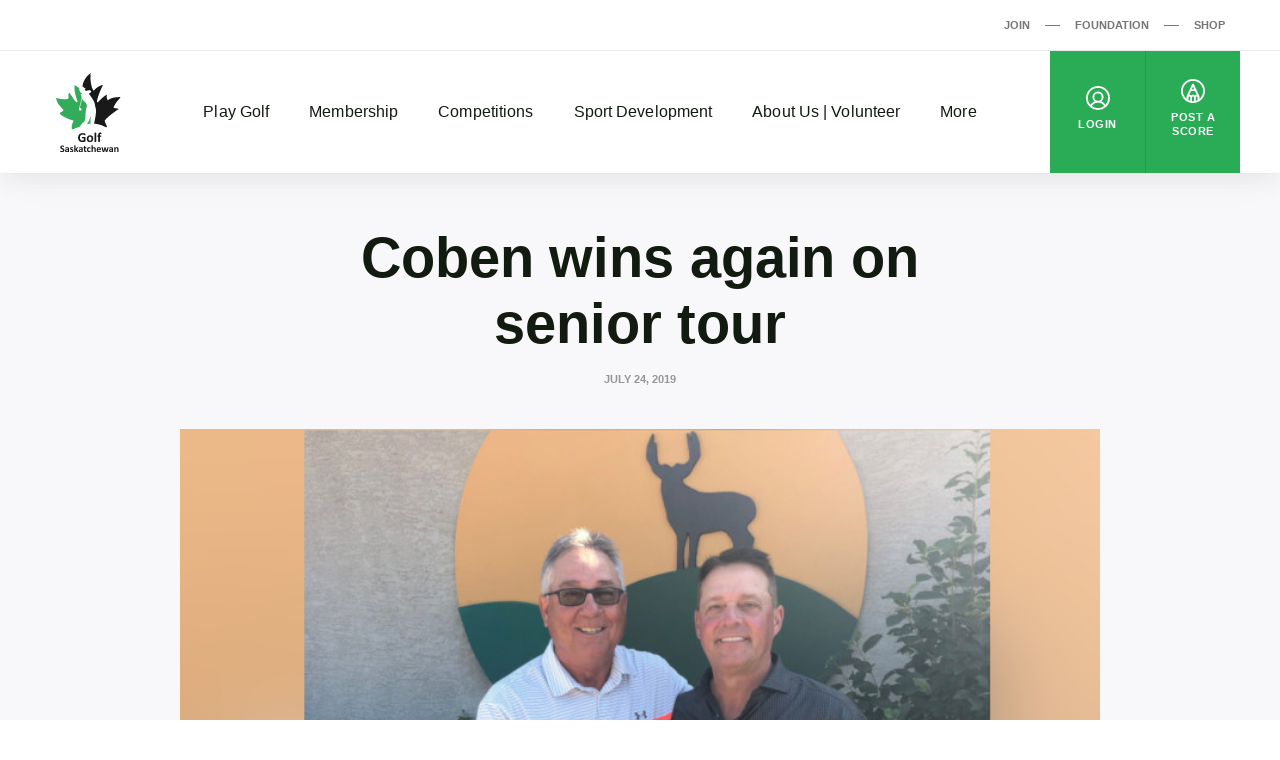

--- FILE ---
content_type: text/html; charset=UTF-8
request_url: https://www.golfsaskatchewan.org/articles/coben-wins-again-on-senior-tour/
body_size: 169597
content:
<!DOCTYPE html>
<html dir="ltr" lang="en-CA"
	prefix="og: https://ogp.me/ns#" >
  <head>
    <meta charset="UTF-8">
<meta http-equiv="X-UA-Compatible" content="IE=edge">
<meta name="viewport" content="width=device-width, initial-scale=1">

  <meta name="google-site-verification" content="lJx2j4_mslxxmFhOXPUht4lSPDMykV8LWdENseSneiA">



<title>Coben wins again on senior tour - Golf Saskatchewan</title>
	<style>img:is([sizes="auto" i], [sizes^="auto," i]) { contain-intrinsic-size: 3000px 1500px }</style>
	
		<!-- All in One SEO 4.4.2 - aioseo.com -->
		<meta name="description" content="Colin Coben has picked up another victory on what is all of a sudden a very busy Saskatchewan Senior Men’s Order of Merit Tour (OMT). The Delisle product claimed the Regina Dental Group South Sask. Senior Men’s Championship at Deer Valley on July 23. The 2012 Saskatchewan Golf Hall of Fame inductee ran away from" />
		<meta name="robots" content="max-image-preview:large" />
		<link rel="canonical" href="https://www.golfsaskatchewan.org/articles/coben-wins-again-on-senior-tour/" />
		<meta name="generator" content="All in One SEO (AIOSEO) 4.4.2" />

		<!-- Google tag (gtag.js) -->
<script async src="https://www.googletagmanager.com/gtag/js?id=G-GDEBXB3R4T"></script>
<script>
  window.dataLayer = window.dataLayer || [];
  function gtag(){dataLayer.push(arguments);}
  gtag('js', new Date());

  gtag('config', 'G-GDEBXB3R4T');
</script>
		<meta property="og:locale" content="en_US" />
		<meta property="og:site_name" content="Golf Saskatchewan - Golf, it&#039;s good for you" />
		<meta property="og:type" content="article" />
		<meta property="og:title" content="Coben wins again on senior tour - Golf Saskatchewan" />
		<meta property="og:description" content="Colin Coben has picked up another victory on what is all of a sudden a very busy Saskatchewan Senior Men’s Order of Merit Tour (OMT). The Delisle product claimed the Regina Dental Group South Sask. Senior Men’s Championship at Deer Valley on July 23. The 2012 Saskatchewan Golf Hall of Fame inductee ran away from" />
		<meta property="og:url" content="https://www.golfsaskatchewan.org/articles/coben-wins-again-on-senior-tour/" />
		<meta property="og:image" content="https://d2kwy3d0dz5sop.cloudfront.net/app/uploads/2019/07/Coben2019DentalChamp.jpg" />
		<meta property="og:image:secure_url" content="https://d2kwy3d0dz5sop.cloudfront.net/app/uploads/2019/07/Coben2019DentalChamp.jpg" />
		<meta property="og:image:width" content="770" />
		<meta property="og:image:height" content="461" />
		<meta property="article:published_time" content="2019-07-25T00:21:46+00:00" />
		<meta property="article:modified_time" content="2019-07-25T00:21:46+00:00" />
		<meta name="twitter:card" content="summary" />
		<meta name="twitter:title" content="Coben wins again on senior tour - Golf Saskatchewan" />
		<meta name="twitter:description" content="Colin Coben has picked up another victory on what is all of a sudden a very busy Saskatchewan Senior Men’s Order of Merit Tour (OMT). The Delisle product claimed the Regina Dental Group South Sask. Senior Men’s Championship at Deer Valley on July 23. The 2012 Saskatchewan Golf Hall of Fame inductee ran away from" />
		<meta name="twitter:image" content="https://d2kwy3d0dz5sop.cloudfront.net/app/uploads/2019/07/Coben2019DentalChamp.jpg" />
		<script type="application/ld+json" class="aioseo-schema">
			{"@context":"https:\/\/schema.org","@graph":[{"@type":"BlogPosting","@id":"https:\/\/www.golfsaskatchewan.org\/articles\/coben-wins-again-on-senior-tour\/#blogposting","name":"Coben wins again on senior tour - Golf Saskatchewan","headline":"Coben wins again on senior tour","author":{"@id":"https:\/\/www.golfsaskatchewan.org\/articles\/author\/cstork\/#author"},"publisher":{"@id":"https:\/\/www.golfsaskatchewan.org\/#organization"},"image":{"@type":"ImageObject","url":"https:\/\/d2kwy3d0dz5sop.cloudfront.net\/app\/uploads\/2019\/07\/Coben2019DentalChamp.jpg","width":770,"height":461},"datePublished":"2019-07-25T00:21:46-04:00","dateModified":"2019-07-25T00:21:46-04:00","inLanguage":"en-CA","mainEntityOfPage":{"@id":"https:\/\/www.golfsaskatchewan.org\/articles\/coben-wins-again-on-senior-tour\/#webpage"},"isPartOf":{"@id":"https:\/\/www.golfsaskatchewan.org\/articles\/coben-wins-again-on-senior-tour\/#webpage"},"articleSection":"Uncategorized, English"},{"@type":"BreadcrumbList","@id":"https:\/\/www.golfsaskatchewan.org\/articles\/coben-wins-again-on-senior-tour\/#breadcrumblist","itemListElement":[{"@type":"ListItem","@id":"https:\/\/www.golfsaskatchewan.org\/#listItem","position":1,"item":{"@type":"WebPage","@id":"https:\/\/www.golfsaskatchewan.org\/","name":"Home","description":"Golf Saskatchewan is the official governing body for amateur golf in the province.","url":"https:\/\/www.golfsaskatchewan.org\/"},"nextItem":"https:\/\/www.golfsaskatchewan.org\/articles\/coben-wins-again-on-senior-tour\/#listItem"},{"@type":"ListItem","@id":"https:\/\/www.golfsaskatchewan.org\/articles\/coben-wins-again-on-senior-tour\/#listItem","position":2,"item":{"@type":"WebPage","@id":"https:\/\/www.golfsaskatchewan.org\/articles\/coben-wins-again-on-senior-tour\/","name":"Coben wins again on senior tour","description":"Colin Coben has picked up another victory on what is all of a sudden a very busy Saskatchewan Senior Men\u2019s Order of Merit Tour (OMT). The Delisle product claimed the Regina Dental Group South Sask. Senior Men\u2019s Championship at Deer Valley on July 23. The 2012 Saskatchewan Golf Hall of Fame inductee ran away from","url":"https:\/\/www.golfsaskatchewan.org\/articles\/coben-wins-again-on-senior-tour\/"},"previousItem":"https:\/\/www.golfsaskatchewan.org\/#listItem"}]},{"@type":"Organization","@id":"https:\/\/www.golfsaskatchewan.org\/#organization","name":"Golf Saskatchewan","url":"https:\/\/www.golfsaskatchewan.org\/"},{"@type":"Person","@id":"https:\/\/www.golfsaskatchewan.org\/articles\/author\/cstork\/#author","url":"https:\/\/www.golfsaskatchewan.org\/articles\/author\/cstork\/","name":"Clark Stork","image":{"@type":"ImageObject","@id":"https:\/\/www.golfsaskatchewan.org\/articles\/coben-wins-again-on-senior-tour\/#authorImage","url":"https:\/\/secure.gravatar.com\/avatar\/75ed84b00f9fe2698a9ec573d225d10e?s=96&d=mm&r=g","width":96,"height":96,"caption":"Clark Stork"}},{"@type":"WebPage","@id":"https:\/\/www.golfsaskatchewan.org\/articles\/coben-wins-again-on-senior-tour\/#webpage","url":"https:\/\/www.golfsaskatchewan.org\/articles\/coben-wins-again-on-senior-tour\/","name":"Coben wins again on senior tour - Golf Saskatchewan","description":"Colin Coben has picked up another victory on what is all of a sudden a very busy Saskatchewan Senior Men\u2019s Order of Merit Tour (OMT). The Delisle product claimed the Regina Dental Group South Sask. Senior Men\u2019s Championship at Deer Valley on July 23. The 2012 Saskatchewan Golf Hall of Fame inductee ran away from","inLanguage":"en-CA","isPartOf":{"@id":"https:\/\/www.golfsaskatchewan.org\/#website"},"breadcrumb":{"@id":"https:\/\/www.golfsaskatchewan.org\/articles\/coben-wins-again-on-senior-tour\/#breadcrumblist"},"author":{"@id":"https:\/\/www.golfsaskatchewan.org\/articles\/author\/cstork\/#author"},"creator":{"@id":"https:\/\/www.golfsaskatchewan.org\/articles\/author\/cstork\/#author"},"image":{"@type":"ImageObject","url":"https:\/\/d2kwy3d0dz5sop.cloudfront.net\/app\/uploads\/2019\/07\/Coben2019DentalChamp.jpg","@id":"https:\/\/www.golfsaskatchewan.org\/#mainImage","width":770,"height":461},"primaryImageOfPage":{"@id":"https:\/\/www.golfsaskatchewan.org\/articles\/coben-wins-again-on-senior-tour\/#mainImage"},"datePublished":"2019-07-25T00:21:46-04:00","dateModified":"2019-07-25T00:21:46-04:00"},{"@type":"WebSite","@id":"https:\/\/www.golfsaskatchewan.org\/#website","url":"https:\/\/www.golfsaskatchewan.org\/","name":"Golf Saskatchewan","description":"Golf, it's good for you","inLanguage":"en-CA","publisher":{"@id":"https:\/\/www.golfsaskatchewan.org\/#organization"}}]}
		</script>
		<!-- All in One SEO -->

<script type='application/javascript'>console.log('PixelYourSite Free version 9.4.0.1');</script>
<link rel='dns-prefetch' href='//www.golfsaskatchewan.org' />
<script>
window._wpemojiSettings = {"baseUrl":"https:\/\/s.w.org\/images\/core\/emoji\/15.0.3\/72x72\/","ext":".png","svgUrl":"https:\/\/s.w.org\/images\/core\/emoji\/15.0.3\/svg\/","svgExt":".svg","source":{"concatemoji":"https:\/\/www.golfsaskatchewan.org\/wp\/wp-includes\/js\/wp-emoji-release.min.js?ver=6.7.2"}};
/*! This file is auto-generated */
!function(i,n){var o,s,e;function c(e){try{var t={supportTests:e,timestamp:(new Date).valueOf()};sessionStorage.setItem(o,JSON.stringify(t))}catch(e){}}function p(e,t,n){e.clearRect(0,0,e.canvas.width,e.canvas.height),e.fillText(t,0,0);var t=new Uint32Array(e.getImageData(0,0,e.canvas.width,e.canvas.height).data),r=(e.clearRect(0,0,e.canvas.width,e.canvas.height),e.fillText(n,0,0),new Uint32Array(e.getImageData(0,0,e.canvas.width,e.canvas.height).data));return t.every(function(e,t){return e===r[t]})}function u(e,t,n){switch(t){case"flag":return n(e,"\ud83c\udff3\ufe0f\u200d\u26a7\ufe0f","\ud83c\udff3\ufe0f\u200b\u26a7\ufe0f")?!1:!n(e,"\ud83c\uddfa\ud83c\uddf3","\ud83c\uddfa\u200b\ud83c\uddf3")&&!n(e,"\ud83c\udff4\udb40\udc67\udb40\udc62\udb40\udc65\udb40\udc6e\udb40\udc67\udb40\udc7f","\ud83c\udff4\u200b\udb40\udc67\u200b\udb40\udc62\u200b\udb40\udc65\u200b\udb40\udc6e\u200b\udb40\udc67\u200b\udb40\udc7f");case"emoji":return!n(e,"\ud83d\udc26\u200d\u2b1b","\ud83d\udc26\u200b\u2b1b")}return!1}function f(e,t,n){var r="undefined"!=typeof WorkerGlobalScope&&self instanceof WorkerGlobalScope?new OffscreenCanvas(300,150):i.createElement("canvas"),a=r.getContext("2d",{willReadFrequently:!0}),o=(a.textBaseline="top",a.font="600 32px Arial",{});return e.forEach(function(e){o[e]=t(a,e,n)}),o}function t(e){var t=i.createElement("script");t.src=e,t.defer=!0,i.head.appendChild(t)}"undefined"!=typeof Promise&&(o="wpEmojiSettingsSupports",s=["flag","emoji"],n.supports={everything:!0,everythingExceptFlag:!0},e=new Promise(function(e){i.addEventListener("DOMContentLoaded",e,{once:!0})}),new Promise(function(t){var n=function(){try{var e=JSON.parse(sessionStorage.getItem(o));if("object"==typeof e&&"number"==typeof e.timestamp&&(new Date).valueOf()<e.timestamp+604800&&"object"==typeof e.supportTests)return e.supportTests}catch(e){}return null}();if(!n){if("undefined"!=typeof Worker&&"undefined"!=typeof OffscreenCanvas&&"undefined"!=typeof URL&&URL.createObjectURL&&"undefined"!=typeof Blob)try{var e="postMessage("+f.toString()+"("+[JSON.stringify(s),u.toString(),p.toString()].join(",")+"));",r=new Blob([e],{type:"text/javascript"}),a=new Worker(URL.createObjectURL(r),{name:"wpTestEmojiSupports"});return void(a.onmessage=function(e){c(n=e.data),a.terminate(),t(n)})}catch(e){}c(n=f(s,u,p))}t(n)}).then(function(e){for(var t in e)n.supports[t]=e[t],n.supports.everything=n.supports.everything&&n.supports[t],"flag"!==t&&(n.supports.everythingExceptFlag=n.supports.everythingExceptFlag&&n.supports[t]);n.supports.everythingExceptFlag=n.supports.everythingExceptFlag&&!n.supports.flag,n.DOMReady=!1,n.readyCallback=function(){n.DOMReady=!0}}).then(function(){return e}).then(function(){var e;n.supports.everything||(n.readyCallback(),(e=n.source||{}).concatemoji?t(e.concatemoji):e.wpemoji&&e.twemoji&&(t(e.twemoji),t(e.wpemoji)))}))}((window,document),window._wpemojiSettings);
</script>
<link rel='stylesheet' id='sbi_styles-css' href='https://www.golfsaskatchewan.org/app/plugins/instagram-feed/css/sbi-styles.min.css?ver=6.1.6' media='all' />
<style id='wp-emoji-styles-inline-css'>

	img.wp-smiley, img.emoji {
		display: inline !important;
		border: none !important;
		box-shadow: none !important;
		height: 1em !important;
		width: 1em !important;
		margin: 0 0.07em !important;
		vertical-align: -0.1em !important;
		background: none !important;
		padding: 0 !important;
	}
</style>
<link rel='stylesheet' id='wp-block-library-css' href='https://www.golfsaskatchewan.org/wp/wp-includes/css/dist/block-library/style.min.css?ver=6.7.2' media='all' />
<style id='safe-svg-svg-icon-style-inline-css'>
.safe-svg-cover .safe-svg-inside{display:inline-block;max-width:100%}.safe-svg-cover svg{height:100%;max-height:100%;max-width:100%;width:100%}

</style>
<style id='classic-theme-styles-inline-css'>
/*! This file is auto-generated */
.wp-block-button__link{color:#fff;background-color:#32373c;border-radius:9999px;box-shadow:none;text-decoration:none;padding:calc(.667em + 2px) calc(1.333em + 2px);font-size:1.125em}.wp-block-file__button{background:#32373c;color:#fff;text-decoration:none}
</style>
<style id='global-styles-inline-css'>
:root{--wp--preset--aspect-ratio--square: 1;--wp--preset--aspect-ratio--4-3: 4/3;--wp--preset--aspect-ratio--3-4: 3/4;--wp--preset--aspect-ratio--3-2: 3/2;--wp--preset--aspect-ratio--2-3: 2/3;--wp--preset--aspect-ratio--16-9: 16/9;--wp--preset--aspect-ratio--9-16: 9/16;--wp--preset--color--black: #121b10;--wp--preset--color--cyan-bluish-gray: #abb8c3;--wp--preset--color--white: #ffffff;--wp--preset--color--pale-pink: #f78da7;--wp--preset--color--vivid-red: #cf2e2e;--wp--preset--color--luminous-vivid-orange: #ff6900;--wp--preset--color--luminous-vivid-amber: #fcb900;--wp--preset--color--light-green-cyan: #7bdcb5;--wp--preset--color--vivid-green-cyan: #00d084;--wp--preset--color--pale-cyan-blue: #8ed1fc;--wp--preset--color--vivid-cyan-blue: #0693e3;--wp--preset--color--vivid-purple: #9b51e0;--wp--preset--color--grey: #767676;--wp--preset--color--primary: #2aac56;--wp--preset--gradient--vivid-cyan-blue-to-vivid-purple: linear-gradient(135deg,rgba(6,147,227,1) 0%,rgb(155,81,224) 100%);--wp--preset--gradient--light-green-cyan-to-vivid-green-cyan: linear-gradient(135deg,rgb(122,220,180) 0%,rgb(0,208,130) 100%);--wp--preset--gradient--luminous-vivid-amber-to-luminous-vivid-orange: linear-gradient(135deg,rgba(252,185,0,1) 0%,rgba(255,105,0,1) 100%);--wp--preset--gradient--luminous-vivid-orange-to-vivid-red: linear-gradient(135deg,rgba(255,105,0,1) 0%,rgb(207,46,46) 100%);--wp--preset--gradient--very-light-gray-to-cyan-bluish-gray: linear-gradient(135deg,rgb(238,238,238) 0%,rgb(169,184,195) 100%);--wp--preset--gradient--cool-to-warm-spectrum: linear-gradient(135deg,rgb(74,234,220) 0%,rgb(151,120,209) 20%,rgb(207,42,186) 40%,rgb(238,44,130) 60%,rgb(251,105,98) 80%,rgb(254,248,76) 100%);--wp--preset--gradient--blush-light-purple: linear-gradient(135deg,rgb(255,206,236) 0%,rgb(152,150,240) 100%);--wp--preset--gradient--blush-bordeaux: linear-gradient(135deg,rgb(254,205,165) 0%,rgb(254,45,45) 50%,rgb(107,0,62) 100%);--wp--preset--gradient--luminous-dusk: linear-gradient(135deg,rgb(255,203,112) 0%,rgb(199,81,192) 50%,rgb(65,88,208) 100%);--wp--preset--gradient--pale-ocean: linear-gradient(135deg,rgb(255,245,203) 0%,rgb(182,227,212) 50%,rgb(51,167,181) 100%);--wp--preset--gradient--electric-grass: linear-gradient(135deg,rgb(202,248,128) 0%,rgb(113,206,126) 100%);--wp--preset--gradient--midnight: linear-gradient(135deg,rgb(2,3,129) 0%,rgb(40,116,252) 100%);--wp--preset--font-size--small: 13px;--wp--preset--font-size--medium: 20px;--wp--preset--font-size--large: 36px;--wp--preset--font-size--x-large: 42px;--wp--preset--spacing--20: 0.44rem;--wp--preset--spacing--30: 0.67rem;--wp--preset--spacing--40: 1rem;--wp--preset--spacing--50: 1.5rem;--wp--preset--spacing--60: 2.25rem;--wp--preset--spacing--70: 3.38rem;--wp--preset--spacing--80: 5.06rem;--wp--preset--shadow--natural: 6px 6px 9px rgba(0, 0, 0, 0.2);--wp--preset--shadow--deep: 12px 12px 50px rgba(0, 0, 0, 0.4);--wp--preset--shadow--sharp: 6px 6px 0px rgba(0, 0, 0, 0.2);--wp--preset--shadow--outlined: 6px 6px 0px -3px rgba(255, 255, 255, 1), 6px 6px rgba(0, 0, 0, 1);--wp--preset--shadow--crisp: 6px 6px 0px rgba(0, 0, 0, 1);}:where(.is-layout-flex){gap: 0.5em;}:where(.is-layout-grid){gap: 0.5em;}body .is-layout-flex{display: flex;}.is-layout-flex{flex-wrap: wrap;align-items: center;}.is-layout-flex > :is(*, div){margin: 0;}body .is-layout-grid{display: grid;}.is-layout-grid > :is(*, div){margin: 0;}:where(.wp-block-columns.is-layout-flex){gap: 2em;}:where(.wp-block-columns.is-layout-grid){gap: 2em;}:where(.wp-block-post-template.is-layout-flex){gap: 1.25em;}:where(.wp-block-post-template.is-layout-grid){gap: 1.25em;}.has-black-color{color: var(--wp--preset--color--black) !important;}.has-cyan-bluish-gray-color{color: var(--wp--preset--color--cyan-bluish-gray) !important;}.has-white-color{color: var(--wp--preset--color--white) !important;}.has-pale-pink-color{color: var(--wp--preset--color--pale-pink) !important;}.has-vivid-red-color{color: var(--wp--preset--color--vivid-red) !important;}.has-luminous-vivid-orange-color{color: var(--wp--preset--color--luminous-vivid-orange) !important;}.has-luminous-vivid-amber-color{color: var(--wp--preset--color--luminous-vivid-amber) !important;}.has-light-green-cyan-color{color: var(--wp--preset--color--light-green-cyan) !important;}.has-vivid-green-cyan-color{color: var(--wp--preset--color--vivid-green-cyan) !important;}.has-pale-cyan-blue-color{color: var(--wp--preset--color--pale-cyan-blue) !important;}.has-vivid-cyan-blue-color{color: var(--wp--preset--color--vivid-cyan-blue) !important;}.has-vivid-purple-color{color: var(--wp--preset--color--vivid-purple) !important;}.has-black-background-color{background-color: var(--wp--preset--color--black) !important;}.has-cyan-bluish-gray-background-color{background-color: var(--wp--preset--color--cyan-bluish-gray) !important;}.has-white-background-color{background-color: var(--wp--preset--color--white) !important;}.has-pale-pink-background-color{background-color: var(--wp--preset--color--pale-pink) !important;}.has-vivid-red-background-color{background-color: var(--wp--preset--color--vivid-red) !important;}.has-luminous-vivid-orange-background-color{background-color: var(--wp--preset--color--luminous-vivid-orange) !important;}.has-luminous-vivid-amber-background-color{background-color: var(--wp--preset--color--luminous-vivid-amber) !important;}.has-light-green-cyan-background-color{background-color: var(--wp--preset--color--light-green-cyan) !important;}.has-vivid-green-cyan-background-color{background-color: var(--wp--preset--color--vivid-green-cyan) !important;}.has-pale-cyan-blue-background-color{background-color: var(--wp--preset--color--pale-cyan-blue) !important;}.has-vivid-cyan-blue-background-color{background-color: var(--wp--preset--color--vivid-cyan-blue) !important;}.has-vivid-purple-background-color{background-color: var(--wp--preset--color--vivid-purple) !important;}.has-black-border-color{border-color: var(--wp--preset--color--black) !important;}.has-cyan-bluish-gray-border-color{border-color: var(--wp--preset--color--cyan-bluish-gray) !important;}.has-white-border-color{border-color: var(--wp--preset--color--white) !important;}.has-pale-pink-border-color{border-color: var(--wp--preset--color--pale-pink) !important;}.has-vivid-red-border-color{border-color: var(--wp--preset--color--vivid-red) !important;}.has-luminous-vivid-orange-border-color{border-color: var(--wp--preset--color--luminous-vivid-orange) !important;}.has-luminous-vivid-amber-border-color{border-color: var(--wp--preset--color--luminous-vivid-amber) !important;}.has-light-green-cyan-border-color{border-color: var(--wp--preset--color--light-green-cyan) !important;}.has-vivid-green-cyan-border-color{border-color: var(--wp--preset--color--vivid-green-cyan) !important;}.has-pale-cyan-blue-border-color{border-color: var(--wp--preset--color--pale-cyan-blue) !important;}.has-vivid-cyan-blue-border-color{border-color: var(--wp--preset--color--vivid-cyan-blue) !important;}.has-vivid-purple-border-color{border-color: var(--wp--preset--color--vivid-purple) !important;}.has-vivid-cyan-blue-to-vivid-purple-gradient-background{background: var(--wp--preset--gradient--vivid-cyan-blue-to-vivid-purple) !important;}.has-light-green-cyan-to-vivid-green-cyan-gradient-background{background: var(--wp--preset--gradient--light-green-cyan-to-vivid-green-cyan) !important;}.has-luminous-vivid-amber-to-luminous-vivid-orange-gradient-background{background: var(--wp--preset--gradient--luminous-vivid-amber-to-luminous-vivid-orange) !important;}.has-luminous-vivid-orange-to-vivid-red-gradient-background{background: var(--wp--preset--gradient--luminous-vivid-orange-to-vivid-red) !important;}.has-very-light-gray-to-cyan-bluish-gray-gradient-background{background: var(--wp--preset--gradient--very-light-gray-to-cyan-bluish-gray) !important;}.has-cool-to-warm-spectrum-gradient-background{background: var(--wp--preset--gradient--cool-to-warm-spectrum) !important;}.has-blush-light-purple-gradient-background{background: var(--wp--preset--gradient--blush-light-purple) !important;}.has-blush-bordeaux-gradient-background{background: var(--wp--preset--gradient--blush-bordeaux) !important;}.has-luminous-dusk-gradient-background{background: var(--wp--preset--gradient--luminous-dusk) !important;}.has-pale-ocean-gradient-background{background: var(--wp--preset--gradient--pale-ocean) !important;}.has-electric-grass-gradient-background{background: var(--wp--preset--gradient--electric-grass) !important;}.has-midnight-gradient-background{background: var(--wp--preset--gradient--midnight) !important;}.has-small-font-size{font-size: var(--wp--preset--font-size--small) !important;}.has-medium-font-size{font-size: var(--wp--preset--font-size--medium) !important;}.has-large-font-size{font-size: var(--wp--preset--font-size--large) !important;}.has-x-large-font-size{font-size: var(--wp--preset--font-size--x-large) !important;}
:where(.wp-block-post-template.is-layout-flex){gap: 1.25em;}:where(.wp-block-post-template.is-layout-grid){gap: 1.25em;}
:where(.wp-block-columns.is-layout-flex){gap: 2em;}:where(.wp-block-columns.is-layout-grid){gap: 2em;}
:root :where(.wp-block-pullquote){font-size: 1.5em;line-height: 1.6;}
</style>
<link rel='stylesheet' id='wp-polls-css' href='https://www.golfsaskatchewan.org/app/plugins/wp-polls/polls-css.css?ver=2.77.1' media='all' />
<style id='wp-polls-inline-css'>
.wp-polls .pollbar {
	margin: 1px;
	font-size: 6px;
	line-height: 8px;
	height: 8px;
	background-image: url('https://www.golfsaskatchewan.org/app/plugins/wp-polls/images/default/pollbg.gif');
	border: 1px solid #c8c8c8;
}

</style>
<link rel='stylesheet' id='golfcanada-augusta-theme-css' href='https://www.golfsaskatchewan.org/app/themes/golfcanada-augusta/assets/theme.css?ver=411c10b' media='all' />
<script src="https://www.golfsaskatchewan.org/wp/wp-includes/js/jquery/jquery.min.js?ver=3.7.1" id="jquery-core-js"></script>
<script src="https://www.golfsaskatchewan.org/wp/wp-includes/js/jquery/jquery-migrate.min.js?ver=3.4.1" id="jquery-migrate-js"></script>
<script src="https://www.golfsaskatchewan.org/app/plugins/pixelyoursite/dist/scripts/jquery.bind-first-0.2.3.min.js?ver=6.7.2" id="jquery-bind-first-js"></script>
<script src="https://www.golfsaskatchewan.org/app/plugins/pixelyoursite/dist/scripts/js.cookie-2.1.3.min.js?ver=2.1.3" id="js-cookie-pys-js"></script>
<script id="pys-js-extra">
var pysOptions = {"staticEvents":[],"dynamicEvents":{"automatic_event_form":{"ga":{"delay":0,"type":"dyn","name":"Form","trackingIds":["UA-8899512-48"],"params":{"non_interaction":false,"page_title":"Coben wins again on senior tour","post_type":"post","post_id":7599,"plugin":"PixelYourSite","user_role":"guest","event_url":"www.golfsaskatchewan.org\/articles\/coben-wins-again-on-senior-tour\/"},"e_id":"automatic_event_form","ids":[],"hasTimeWindow":false,"timeWindow":0,"pixelIds":[],"eventID":"","woo_order":"","edd_order":""}},"automatic_event_download":{"ga":{"delay":0,"type":"dyn","name":"Download","extensions":["","doc","exe","js","pdf","ppt","tgz","zip","xls"],"trackingIds":["UA-8899512-48"],"params":{"non_interaction":false,"page_title":"Coben wins again on senior tour","post_type":"post","post_id":7599,"plugin":"PixelYourSite","user_role":"guest","event_url":"www.golfsaskatchewan.org\/articles\/coben-wins-again-on-senior-tour\/"},"e_id":"automatic_event_download","ids":[],"hasTimeWindow":false,"timeWindow":0,"pixelIds":[],"eventID":"","woo_order":"","edd_order":""}},"automatic_event_comment":{"ga":{"delay":0,"type":"dyn","name":"Comment","trackingIds":["UA-8899512-48"],"params":{"non_interaction":false,"page_title":"Coben wins again on senior tour","post_type":"post","post_id":7599,"plugin":"PixelYourSite","user_role":"guest","event_url":"www.golfsaskatchewan.org\/articles\/coben-wins-again-on-senior-tour\/"},"e_id":"automatic_event_comment","ids":[],"hasTimeWindow":false,"timeWindow":0,"pixelIds":[],"eventID":"","woo_order":"","edd_order":""}}},"triggerEvents":[],"triggerEventTypes":[],"ga":{"trackingIds":["UA-8899512-48"],"enhanceLinkAttr":false,"anonimizeIP":false,"commentEventEnabled":true,"commentEventNonInteractive":false,"downloadEnabled":true,"downloadEventNonInteractive":false,"formEventEnabled":true,"crossDomainEnabled":false,"crossDomainAcceptIncoming":false,"crossDomainDomains":[],"isDebugEnabled":[false],"disableAdvertisingFeatures":false,"disableAdvertisingPersonalization":false,"wooVariableAsSimple":false},"debug":"","siteUrl":"https:\/\/www.golfsaskatchewan.org\/wp","ajaxUrl":"https:\/\/www.golfsaskatchewan.org\/wp\/wp-admin\/admin-ajax.php","ajax_event":"fbc7d410a5","enable_remove_download_url_param":"1","cookie_duration":"7","last_visit_duration":"60","enable_success_send_form":"","ajaxForServerEvent":"1","gdpr":{"ajax_enabled":false,"all_disabled_by_api":false,"facebook_disabled_by_api":false,"analytics_disabled_by_api":false,"google_ads_disabled_by_api":false,"pinterest_disabled_by_api":false,"bing_disabled_by_api":false,"externalID_disabled_by_api":false,"facebook_prior_consent_enabled":true,"analytics_prior_consent_enabled":true,"google_ads_prior_consent_enabled":null,"pinterest_prior_consent_enabled":true,"bing_prior_consent_enabled":true,"cookiebot_integration_enabled":false,"cookiebot_facebook_consent_category":"marketing","cookiebot_analytics_consent_category":"statistics","cookiebot_tiktok_consent_category":"marketing","cookiebot_google_ads_consent_category":null,"cookiebot_pinterest_consent_category":"marketing","cookiebot_bing_consent_category":"marketing","consent_magic_integration_enabled":false,"real_cookie_banner_integration_enabled":false,"cookie_notice_integration_enabled":false,"cookie_law_info_integration_enabled":false},"cookie":{"disabled_all_cookie":false,"disabled_advanced_form_data_cookie":false,"disabled_landing_page_cookie":false,"disabled_first_visit_cookie":false,"disabled_trafficsource_cookie":false,"disabled_utmTerms_cookie":false,"disabled_utmId_cookie":false},"woo":{"enabled":false},"edd":{"enabled":false}};
</script>
<script src="https://www.golfsaskatchewan.org/app/plugins/pixelyoursite/dist/scripts/public.js?ver=9.4.0.1" id="pys-js"></script>
<link rel="https://api.w.org/" href="https://www.golfsaskatchewan.org/wp-json/" /><link rel="alternate" title="JSON" type="application/json" href="https://www.golfsaskatchewan.org/wp-json/wp/v2/posts/7599" /><link rel="EditURI" type="application/rsd+xml" title="RSD" href="https://www.golfsaskatchewan.org/wp/xmlrpc.php?rsd" />
<meta name="generator" content="WordPress 6.7.2" />
<link rel='shortlink' href='https://www.golfsaskatchewan.org/?p=7599' />
<link rel="alternate" title="oEmbed (JSON)" type="application/json+oembed" href="https://www.golfsaskatchewan.org/wp-json/oembed/1.0/embed?url=https%3A%2F%2Fwww.golfsaskatchewan.org%2Farticles%2Fcoben-wins-again-on-senior-tour%2F" />
<link rel="alternate" title="oEmbed (XML)" type="text/xml+oembed" href="https://www.golfsaskatchewan.org/wp-json/oembed/1.0/embed?url=https%3A%2F%2Fwww.golfsaskatchewan.org%2Farticles%2Fcoben-wins-again-on-senior-tour%2F&#038;format=xml" />
<link rel="icon" href="https://d2kwy3d0dz5sop.cloudfront.net/app/uploads/2021/04/cropped-noname-32x32.png" sizes="32x32" />
<link rel="icon" href="https://d2kwy3d0dz5sop.cloudfront.net/app/uploads/2021/04/cropped-noname-192x192.png" sizes="192x192" />
<link rel="apple-touch-icon" href="https://d2kwy3d0dz5sop.cloudfront.net/app/uploads/2021/04/cropped-noname-180x180.png" />
<meta name="msapplication-TileImage" content="https://d2kwy3d0dz5sop.cloudfront.net/app/uploads/2021/04/cropped-noname-270x270.png" />
		<style id="wp-custom-css">
			@media (max-width: 1080px) {

.layout-main, {
		margin-top: 75px;
}

}		</style>
		  </head>
  <body class="wp-site">
    
<header class="layout-header">
  




  <div class="nav--desktop">
    <div class="nav-secondary">
      <div class="wrapper">
        <div class="nav-secondary__container"><ul id="menu-secondary-menu-en" class="nav-secondary__menu"><li id="menu-item-9501" class="menu-item menu-item-type-custom menu-item-object-custom menu-item-9501"><a href="https://join.golfcanada.ca/?ref=SKWEBSITE_SECONDARY_MENU&#038;utm_source=golfsaskatchewanorg&#038;utm_medium=website&#038;utm_campaign=secondary_menu" data-external="true">Join</a></li>
<li id="menu-item-9502" class="menu-item menu-item-type-custom menu-item-object-custom menu-item-9502"><a href="https://golfcanadafoundation.com/" data-external="true">Foundation</a></li>
<li id="menu-item-9503" class="menu-item menu-item-type-custom menu-item-object-custom menu-item-9503"><a href="https://e.golfcanada.ca/" data-external="true">Shop</a></li>
</ul></div>      </div>
    </div>

    <nav class="nav-main">
      <div class="wrapper">
        <a href="https://www.golfsaskatchewan.org" class="nav-main__logo">
          <img
            src="https://www.golfsaskatchewan.org/app/themes/golfcanada-augusta/assets/images/en/logo.svg"
            alt="Golf Saskatchewan"
          >
        </a>

        <div class="nav-main__container"><ul id="menu-main-menu-en" class="nav-main__menu"><div class="nav-main__sub-menu-background"></div><li id="menu-item-9514" class="menu-item menu-item-type-custom menu-item-object-custom menu-item-has-children menu-item-9514"><a href="#">Play Golf</a>
<div class='sub-menu-container'><div class='sub-menu-wrapper'><img class='sub-menu-image lazyload' data-index='1' src='https://d2kwy3d0dz5sop.cloudfront.net/app/uploads/2022/06/ECONIMPACTCOVER-1654183920-350x235.jpg' srcset="https://d2kwy3d0dz5sop.cloudfront.net/app/uploads/2022/06/ECONIMPACTCOVER-1654183920-350x235.jpg 350w, https://d2kwy3d0dz5sop.cloudfront.net/app/uploads/2022/06/ECONIMPACTCOVER-1654183920-920x619.jpg 920w, https://d2kwy3d0dz5sop.cloudfront.net/app/uploads/2022/06/ECONIMPACTCOVER-1654183920-768x517.jpg 768w, https://d2kwy3d0dz5sop.cloudfront.net/app/uploads/2022/06/ECONIMPACTCOVER-1654183920-1536x1033.jpg 1536w, https://d2kwy3d0dz5sop.cloudfront.net/app/uploads/2022/06/ECONIMPACTCOVER-1654183920-2048x1378.jpg 2048w, https://d2kwy3d0dz5sop.cloudfront.net/app/uploads/2022/06/ECONIMPACTCOVER-1654183920-1980x1332.jpg 1980w" data-src='https://d2kwy3d0dz5sop.cloudfront.net/app/uploads/2022/06/ECONIMPACTCOVER-1654183920-350x235.jpg' alt='' loading='lazy'><img class='sub-menu-image lazyload' data-index='2' src='https://d2kwy3d0dz5sop.cloudfront.net/app/uploads/2021/05/2020-GolfCanada-JOINNOW-GPS-Tile-BG-C-920x533-1-350x203.jpg' srcset="https://d2kwy3d0dz5sop.cloudfront.net/app/uploads/2021/05/2020-GolfCanada-JOINNOW-GPS-Tile-BG-C-920x533-1-350x203.jpg 350w, https://d2kwy3d0dz5sop.cloudfront.net/app/uploads/2021/05/2020-GolfCanada-JOINNOW-GPS-Tile-BG-C-920x533-1-768x445.jpg 768w, https://d2kwy3d0dz5sop.cloudfront.net/app/uploads/2021/05/2020-GolfCanada-JOINNOW-GPS-Tile-BG-C-920x533-1.jpg 920w" data-src='https://d2kwy3d0dz5sop.cloudfront.net/app/uploads/2021/05/2020-GolfCanada-JOINNOW-GPS-Tile-BG-C-920x533-1-350x203.jpg' alt='' loading='lazy'><img class='sub-menu-image lazyload' data-index='3' src='https://d2kwy3d0dz5sop.cloudfront.net/app/uploads/2021/04/Trophy2020Banner-stacked-1-350x150.jpg' srcset="https://d2kwy3d0dz5sop.cloudfront.net/app/uploads/2021/04/Trophy2020Banner-stacked-1-350x150.jpg 350w, https://d2kwy3d0dz5sop.cloudfront.net/app/uploads/2021/04/Trophy2020Banner-stacked-1-920x395.jpg 920w, https://d2kwy3d0dz5sop.cloudfront.net/app/uploads/2021/04/Trophy2020Banner-stacked-1-768x330.jpg 768w, https://d2kwy3d0dz5sop.cloudfront.net/app/uploads/2021/04/Trophy2020Banner-stacked-1.jpg 1144w" data-src='https://d2kwy3d0dz5sop.cloudfront.net/app/uploads/2021/04/Trophy2020Banner-stacked-1-350x150.jpg' alt='' loading='lazy'><img class='sub-menu-image lazyload' data-index='4' src='https://d2kwy3d0dz5sop.cloudfront.net/app/uploads/2022/09/307581194_618782893032365_4658065328887165352_n-1663879876-scaled-e1663879964890-350x117.jpg' srcset="https://d2kwy3d0dz5sop.cloudfront.net/app/uploads/2022/09/307581194_618782893032365_4658065328887165352_n-1663879876-scaled-e1663879964890-350x117.jpg 350w, https://d2kwy3d0dz5sop.cloudfront.net/app/uploads/2022/09/307581194_618782893032365_4658065328887165352_n-1663879876-scaled-e1663879964890-920x308.jpg 920w, https://d2kwy3d0dz5sop.cloudfront.net/app/uploads/2022/09/307581194_618782893032365_4658065328887165352_n-1663879876-scaled-e1663879964890-768x257.jpg 768w, https://d2kwy3d0dz5sop.cloudfront.net/app/uploads/2022/09/307581194_618782893032365_4658065328887165352_n-1663879876-scaled-e1663879964890-1536x514.jpg 1536w, https://d2kwy3d0dz5sop.cloudfront.net/app/uploads/2022/09/307581194_618782893032365_4658065328887165352_n-1663879876-scaled-e1663879964890-2048x686.jpg 2048w, https://d2kwy3d0dz5sop.cloudfront.net/app/uploads/2022/09/307581194_618782893032365_4658065328887165352_n-1663879876-scaled-e1663879964890-1980x663.jpg 1980w" data-src='https://d2kwy3d0dz5sop.cloudfront.net/app/uploads/2022/09/307581194_618782893032365_4658065328887165352_n-1663879876-scaled-e1663879964890-350x117.jpg' alt='' loading='lazy'><img class='sub-menu-image lazyload' data-index='5' src='https://d2kwy3d0dz5sop.cloudfront.net/app/uploads/2022/07/LadiesCampFeature2022-1658337405-e1669835050296-350x117.jpg' srcset="https://d2kwy3d0dz5sop.cloudfront.net/app/uploads/2022/07/LadiesCampFeature2022-1658337405-e1669835050296-350x117.jpg 350w, https://d2kwy3d0dz5sop.cloudfront.net/app/uploads/2022/07/LadiesCampFeature2022-1658337405-e1669835050296-768x257.jpg 768w, https://d2kwy3d0dz5sop.cloudfront.net/app/uploads/2022/07/LadiesCampFeature2022-1658337405-e1669835050296.jpg 851w" data-src='https://d2kwy3d0dz5sop.cloudfront.net/app/uploads/2022/07/LadiesCampFeature2022-1658337405-e1669835050296-350x117.jpg' alt='' loading='lazy'><img class='sub-menu-image lazyload' data-index='6' src='https://d2kwy3d0dz5sop.cloudfront.net/app/uploads/2022/11/HallPageBanner2022-1669230568-350x81.jpg' srcset="https://d2kwy3d0dz5sop.cloudfront.net/app/uploads/2022/11/HallPageBanner2022-1669230568-350x81.jpg 350w, https://d2kwy3d0dz5sop.cloudfront.net/app/uploads/2022/11/HallPageBanner2022-1669230568-920x213.jpg 920w, https://d2kwy3d0dz5sop.cloudfront.net/app/uploads/2022/11/HallPageBanner2022-1669230568-768x178.jpg 768w, https://d2kwy3d0dz5sop.cloudfront.net/app/uploads/2022/11/HallPageBanner2022-1669230568-1536x355.jpg 1536w, https://d2kwy3d0dz5sop.cloudfront.net/app/uploads/2022/11/HallPageBanner2022-1669230568-2048x474.jpg 2048w, https://d2kwy3d0dz5sop.cloudfront.net/app/uploads/2022/11/HallPageBanner2022-1669230568-1980x458.jpg 1980w" data-src='https://d2kwy3d0dz5sop.cloudfront.net/app/uploads/2022/11/HallPageBanner2022-1669230568-350x81.jpg' alt='' loading='lazy'><ul class="sub-menu">
	<li id="menu-item-16510" class="menu-item menu-item-type-post_type menu-item-object-page menu-item-16510"><a href="https://www.golfsaskatchewan.org/member-courses/">Member Courses</a></li>
	<li id="menu-item-24948" class="menu-item menu-item-type-custom menu-item-object-custom menu-item-24948"><a href="https://www.nationalgolfleague.ca/" data-external="true">BDO National Golf League | NGL</a></li>
	<li id="menu-item-30629" class="menu-item menu-item-type-post_type menu-item-object-page menu-item-30629"><a href="https://www.golfsaskatchewan.org/off-course-golf/">Off-Course Golf</a></li>
	<li id="menu-item-21124" class="menu-item menu-item-type-post_type menu-item-object-page menu-item-21124"><a href="https://www.golfsaskatchewan.org/indoor-facilities/">Indoor Facilities</a></li>
	<li id="menu-item-9515" class="menu-item menu-item-type-post_type menu-item-object-page menu-item-9515"><a href="https://www.golfsaskatchewan.org/find-a-course/">Find A Course</a></li>
	<li id="menu-item-23772" class="menu-item menu-item-type-post_type menu-item-object-page menu-item-23772"><a href="https://www.golfsaskatchewan.org/find-a-pro/">Find a Pro</a></li>
	<li id="menu-item-16604" class="menu-item menu-item-type-post_type menu-item-object-page menu-item-16604"><a href="https://www.golfsaskatchewan.org/golf-101/">Golf 101</a></li>
</ul></div></div>
</li>
<li id="menu-item-9516" class="menu-item menu-item-type-custom menu-item-object-custom menu-item-has-children menu-item-9516"><a href="#">Membership</a>
<div class='sub-menu-container'><div class='sub-menu-wrapper'><img class='sub-menu-image lazyload' data-index='1' src='https://d2kwy3d0dz5sop.cloudfront.net/app/uploads/2022/06/ECONIMPACTCOVER-1654183920-350x235.jpg' srcset="https://d2kwy3d0dz5sop.cloudfront.net/app/uploads/2022/06/ECONIMPACTCOVER-1654183920-350x235.jpg 350w, https://d2kwy3d0dz5sop.cloudfront.net/app/uploads/2022/06/ECONIMPACTCOVER-1654183920-920x619.jpg 920w, https://d2kwy3d0dz5sop.cloudfront.net/app/uploads/2022/06/ECONIMPACTCOVER-1654183920-768x517.jpg 768w, https://d2kwy3d0dz5sop.cloudfront.net/app/uploads/2022/06/ECONIMPACTCOVER-1654183920-1536x1033.jpg 1536w, https://d2kwy3d0dz5sop.cloudfront.net/app/uploads/2022/06/ECONIMPACTCOVER-1654183920-2048x1378.jpg 2048w, https://d2kwy3d0dz5sop.cloudfront.net/app/uploads/2022/06/ECONIMPACTCOVER-1654183920-1980x1332.jpg 1980w" data-src='https://d2kwy3d0dz5sop.cloudfront.net/app/uploads/2022/06/ECONIMPACTCOVER-1654183920-350x235.jpg' alt='' loading='lazy'><img class='sub-menu-image lazyload' data-index='2' src='https://d2kwy3d0dz5sop.cloudfront.net/app/uploads/2021/05/2020-GolfCanada-JOINNOW-GPS-Tile-BG-C-920x533-1-350x203.jpg' srcset="https://d2kwy3d0dz5sop.cloudfront.net/app/uploads/2021/05/2020-GolfCanada-JOINNOW-GPS-Tile-BG-C-920x533-1-350x203.jpg 350w, https://d2kwy3d0dz5sop.cloudfront.net/app/uploads/2021/05/2020-GolfCanada-JOINNOW-GPS-Tile-BG-C-920x533-1-768x445.jpg 768w, https://d2kwy3d0dz5sop.cloudfront.net/app/uploads/2021/05/2020-GolfCanada-JOINNOW-GPS-Tile-BG-C-920x533-1.jpg 920w" data-src='https://d2kwy3d0dz5sop.cloudfront.net/app/uploads/2021/05/2020-GolfCanada-JOINNOW-GPS-Tile-BG-C-920x533-1-350x203.jpg' alt='' loading='lazy'><img class='sub-menu-image lazyload' data-index='3' src='https://d2kwy3d0dz5sop.cloudfront.net/app/uploads/2021/04/Trophy2020Banner-stacked-1-350x150.jpg' srcset="https://d2kwy3d0dz5sop.cloudfront.net/app/uploads/2021/04/Trophy2020Banner-stacked-1-350x150.jpg 350w, https://d2kwy3d0dz5sop.cloudfront.net/app/uploads/2021/04/Trophy2020Banner-stacked-1-920x395.jpg 920w, https://d2kwy3d0dz5sop.cloudfront.net/app/uploads/2021/04/Trophy2020Banner-stacked-1-768x330.jpg 768w, https://d2kwy3d0dz5sop.cloudfront.net/app/uploads/2021/04/Trophy2020Banner-stacked-1.jpg 1144w" data-src='https://d2kwy3d0dz5sop.cloudfront.net/app/uploads/2021/04/Trophy2020Banner-stacked-1-350x150.jpg' alt='' loading='lazy'><img class='sub-menu-image lazyload' data-index='4' src='https://d2kwy3d0dz5sop.cloudfront.net/app/uploads/2022/09/307581194_618782893032365_4658065328887165352_n-1663879876-scaled-e1663879964890-350x117.jpg' srcset="https://d2kwy3d0dz5sop.cloudfront.net/app/uploads/2022/09/307581194_618782893032365_4658065328887165352_n-1663879876-scaled-e1663879964890-350x117.jpg 350w, https://d2kwy3d0dz5sop.cloudfront.net/app/uploads/2022/09/307581194_618782893032365_4658065328887165352_n-1663879876-scaled-e1663879964890-920x308.jpg 920w, https://d2kwy3d0dz5sop.cloudfront.net/app/uploads/2022/09/307581194_618782893032365_4658065328887165352_n-1663879876-scaled-e1663879964890-768x257.jpg 768w, https://d2kwy3d0dz5sop.cloudfront.net/app/uploads/2022/09/307581194_618782893032365_4658065328887165352_n-1663879876-scaled-e1663879964890-1536x514.jpg 1536w, https://d2kwy3d0dz5sop.cloudfront.net/app/uploads/2022/09/307581194_618782893032365_4658065328887165352_n-1663879876-scaled-e1663879964890-2048x686.jpg 2048w, https://d2kwy3d0dz5sop.cloudfront.net/app/uploads/2022/09/307581194_618782893032365_4658065328887165352_n-1663879876-scaled-e1663879964890-1980x663.jpg 1980w" data-src='https://d2kwy3d0dz5sop.cloudfront.net/app/uploads/2022/09/307581194_618782893032365_4658065328887165352_n-1663879876-scaled-e1663879964890-350x117.jpg' alt='' loading='lazy'><img class='sub-menu-image lazyload' data-index='5' src='https://d2kwy3d0dz5sop.cloudfront.net/app/uploads/2022/07/LadiesCampFeature2022-1658337405-e1669835050296-350x117.jpg' srcset="https://d2kwy3d0dz5sop.cloudfront.net/app/uploads/2022/07/LadiesCampFeature2022-1658337405-e1669835050296-350x117.jpg 350w, https://d2kwy3d0dz5sop.cloudfront.net/app/uploads/2022/07/LadiesCampFeature2022-1658337405-e1669835050296-768x257.jpg 768w, https://d2kwy3d0dz5sop.cloudfront.net/app/uploads/2022/07/LadiesCampFeature2022-1658337405-e1669835050296.jpg 851w" data-src='https://d2kwy3d0dz5sop.cloudfront.net/app/uploads/2022/07/LadiesCampFeature2022-1658337405-e1669835050296-350x117.jpg' alt='' loading='lazy'><img class='sub-menu-image lazyload' data-index='6' src='https://d2kwy3d0dz5sop.cloudfront.net/app/uploads/2022/11/HallPageBanner2022-1669230568-350x81.jpg' srcset="https://d2kwy3d0dz5sop.cloudfront.net/app/uploads/2022/11/HallPageBanner2022-1669230568-350x81.jpg 350w, https://d2kwy3d0dz5sop.cloudfront.net/app/uploads/2022/11/HallPageBanner2022-1669230568-920x213.jpg 920w, https://d2kwy3d0dz5sop.cloudfront.net/app/uploads/2022/11/HallPageBanner2022-1669230568-768x178.jpg 768w, https://d2kwy3d0dz5sop.cloudfront.net/app/uploads/2022/11/HallPageBanner2022-1669230568-1536x355.jpg 1536w, https://d2kwy3d0dz5sop.cloudfront.net/app/uploads/2022/11/HallPageBanner2022-1669230568-2048x474.jpg 2048w, https://d2kwy3d0dz5sop.cloudfront.net/app/uploads/2022/11/HallPageBanner2022-1669230568-1980x458.jpg 1980w" data-src='https://d2kwy3d0dz5sop.cloudfront.net/app/uploads/2022/11/HallPageBanner2022-1669230568-350x81.jpg' alt='' loading='lazy'><ul class="sub-menu">
	<li id="menu-item-25348" class="menu-item menu-item-type-post_type menu-item-object-page menu-item-25348"><a href="https://www.golfsaskatchewan.org/membership/">Membership</a></li>
	<li id="menu-item-9517" class="menu-item menu-item-type-custom menu-item-object-custom menu-item-9517"><a href="http://join.golfcanada.ca/?ref=SKWEBSITE_MEMBERSHIP_MENU&#038;utm_source=golfsaskatchewanorg&#038;utm_medium=website&#038;utm_campaign=membership_menu" data-external="true">Join Golf Canada</a></li>
	<li id="menu-item-16622" class="menu-item menu-item-type-custom menu-item-object-custom menu-item-16622"><a href="https://scg.golfcanada.ca/scoring" data-external="true">Handicap Lookup Tool</a></li>
	<li id="menu-item-16556" class="menu-item menu-item-type-post_type menu-item-object-page menu-item-16556"><a href="https://www.golfsaskatchewan.org/map-grants/">MAP Grants</a></li>
	<li id="menu-item-16628" class="menu-item menu-item-type-post_type menu-item-object-page menu-item-16628"><a href="https://www.golfsaskatchewan.org/hole-in-one-club/">Hole-In-One Club</a></li>
	<li id="menu-item-16511" class="menu-item menu-item-type-post_type menu-item-object-page menu-item-16511"><a href="https://www.golfsaskatchewan.org/albatross-club/">Albatross Club</a></li>
</ul></div></div>
</li>
<li id="menu-item-9518" class="menu-item menu-item-type-custom menu-item-object-custom menu-item-has-children menu-item-9518"><a href="#">Competitions</a>
<div class='sub-menu-container'><div class='sub-menu-wrapper'><img class='sub-menu-image lazyload' data-index='1' src='https://d2kwy3d0dz5sop.cloudfront.net/app/uploads/2022/06/ECONIMPACTCOVER-1654183920-350x235.jpg' srcset="https://d2kwy3d0dz5sop.cloudfront.net/app/uploads/2022/06/ECONIMPACTCOVER-1654183920-350x235.jpg 350w, https://d2kwy3d0dz5sop.cloudfront.net/app/uploads/2022/06/ECONIMPACTCOVER-1654183920-920x619.jpg 920w, https://d2kwy3d0dz5sop.cloudfront.net/app/uploads/2022/06/ECONIMPACTCOVER-1654183920-768x517.jpg 768w, https://d2kwy3d0dz5sop.cloudfront.net/app/uploads/2022/06/ECONIMPACTCOVER-1654183920-1536x1033.jpg 1536w, https://d2kwy3d0dz5sop.cloudfront.net/app/uploads/2022/06/ECONIMPACTCOVER-1654183920-2048x1378.jpg 2048w, https://d2kwy3d0dz5sop.cloudfront.net/app/uploads/2022/06/ECONIMPACTCOVER-1654183920-1980x1332.jpg 1980w" data-src='https://d2kwy3d0dz5sop.cloudfront.net/app/uploads/2022/06/ECONIMPACTCOVER-1654183920-350x235.jpg' alt='' loading='lazy'><img class='sub-menu-image lazyload' data-index='2' src='https://d2kwy3d0dz5sop.cloudfront.net/app/uploads/2021/05/2020-GolfCanada-JOINNOW-GPS-Tile-BG-C-920x533-1-350x203.jpg' srcset="https://d2kwy3d0dz5sop.cloudfront.net/app/uploads/2021/05/2020-GolfCanada-JOINNOW-GPS-Tile-BG-C-920x533-1-350x203.jpg 350w, https://d2kwy3d0dz5sop.cloudfront.net/app/uploads/2021/05/2020-GolfCanada-JOINNOW-GPS-Tile-BG-C-920x533-1-768x445.jpg 768w, https://d2kwy3d0dz5sop.cloudfront.net/app/uploads/2021/05/2020-GolfCanada-JOINNOW-GPS-Tile-BG-C-920x533-1.jpg 920w" data-src='https://d2kwy3d0dz5sop.cloudfront.net/app/uploads/2021/05/2020-GolfCanada-JOINNOW-GPS-Tile-BG-C-920x533-1-350x203.jpg' alt='' loading='lazy'><img class='sub-menu-image lazyload' data-index='3' src='https://d2kwy3d0dz5sop.cloudfront.net/app/uploads/2021/04/Trophy2020Banner-stacked-1-350x150.jpg' srcset="https://d2kwy3d0dz5sop.cloudfront.net/app/uploads/2021/04/Trophy2020Banner-stacked-1-350x150.jpg 350w, https://d2kwy3d0dz5sop.cloudfront.net/app/uploads/2021/04/Trophy2020Banner-stacked-1-920x395.jpg 920w, https://d2kwy3d0dz5sop.cloudfront.net/app/uploads/2021/04/Trophy2020Banner-stacked-1-768x330.jpg 768w, https://d2kwy3d0dz5sop.cloudfront.net/app/uploads/2021/04/Trophy2020Banner-stacked-1.jpg 1144w" data-src='https://d2kwy3d0dz5sop.cloudfront.net/app/uploads/2021/04/Trophy2020Banner-stacked-1-350x150.jpg' alt='' loading='lazy'><img class='sub-menu-image lazyload' data-index='4' src='https://d2kwy3d0dz5sop.cloudfront.net/app/uploads/2022/09/307581194_618782893032365_4658065328887165352_n-1663879876-scaled-e1663879964890-350x117.jpg' srcset="https://d2kwy3d0dz5sop.cloudfront.net/app/uploads/2022/09/307581194_618782893032365_4658065328887165352_n-1663879876-scaled-e1663879964890-350x117.jpg 350w, https://d2kwy3d0dz5sop.cloudfront.net/app/uploads/2022/09/307581194_618782893032365_4658065328887165352_n-1663879876-scaled-e1663879964890-920x308.jpg 920w, https://d2kwy3d0dz5sop.cloudfront.net/app/uploads/2022/09/307581194_618782893032365_4658065328887165352_n-1663879876-scaled-e1663879964890-768x257.jpg 768w, https://d2kwy3d0dz5sop.cloudfront.net/app/uploads/2022/09/307581194_618782893032365_4658065328887165352_n-1663879876-scaled-e1663879964890-1536x514.jpg 1536w, https://d2kwy3d0dz5sop.cloudfront.net/app/uploads/2022/09/307581194_618782893032365_4658065328887165352_n-1663879876-scaled-e1663879964890-2048x686.jpg 2048w, https://d2kwy3d0dz5sop.cloudfront.net/app/uploads/2022/09/307581194_618782893032365_4658065328887165352_n-1663879876-scaled-e1663879964890-1980x663.jpg 1980w" data-src='https://d2kwy3d0dz5sop.cloudfront.net/app/uploads/2022/09/307581194_618782893032365_4658065328887165352_n-1663879876-scaled-e1663879964890-350x117.jpg' alt='' loading='lazy'><img class='sub-menu-image lazyload' data-index='5' src='https://d2kwy3d0dz5sop.cloudfront.net/app/uploads/2022/07/LadiesCampFeature2022-1658337405-e1669835050296-350x117.jpg' srcset="https://d2kwy3d0dz5sop.cloudfront.net/app/uploads/2022/07/LadiesCampFeature2022-1658337405-e1669835050296-350x117.jpg 350w, https://d2kwy3d0dz5sop.cloudfront.net/app/uploads/2022/07/LadiesCampFeature2022-1658337405-e1669835050296-768x257.jpg 768w, https://d2kwy3d0dz5sop.cloudfront.net/app/uploads/2022/07/LadiesCampFeature2022-1658337405-e1669835050296.jpg 851w" data-src='https://d2kwy3d0dz5sop.cloudfront.net/app/uploads/2022/07/LadiesCampFeature2022-1658337405-e1669835050296-350x117.jpg' alt='' loading='lazy'><img class='sub-menu-image lazyload' data-index='6' src='https://d2kwy3d0dz5sop.cloudfront.net/app/uploads/2022/11/HallPageBanner2022-1669230568-350x81.jpg' srcset="https://d2kwy3d0dz5sop.cloudfront.net/app/uploads/2022/11/HallPageBanner2022-1669230568-350x81.jpg 350w, https://d2kwy3d0dz5sop.cloudfront.net/app/uploads/2022/11/HallPageBanner2022-1669230568-920x213.jpg 920w, https://d2kwy3d0dz5sop.cloudfront.net/app/uploads/2022/11/HallPageBanner2022-1669230568-768x178.jpg 768w, https://d2kwy3d0dz5sop.cloudfront.net/app/uploads/2022/11/HallPageBanner2022-1669230568-1536x355.jpg 1536w, https://d2kwy3d0dz5sop.cloudfront.net/app/uploads/2022/11/HallPageBanner2022-1669230568-2048x474.jpg 2048w, https://d2kwy3d0dz5sop.cloudfront.net/app/uploads/2022/11/HallPageBanner2022-1669230568-1980x458.jpg 1980w" data-src='https://d2kwy3d0dz5sop.cloudfront.net/app/uploads/2022/11/HallPageBanner2022-1669230568-350x81.jpg' alt='' loading='lazy'><ul class="sub-menu">
	<li id="menu-item-9519" class="menu-item menu-item-type-post_type menu-item-object-page menu-item-9519"><a href="https://www.golfsaskatchewan.org/competitions/">Calendar</a></li>
	<li id="menu-item-25528" class="menu-item menu-item-type-post_type menu-item-object-page menu-item-25528"><a href="https://www.golfsaskatchewan.org/saskatchewan-championship-information/">Championship Information</a></li>
	<li id="menu-item-16506" class="menu-item menu-item-type-post_type menu-item-object-page menu-item-16506"><a href="https://www.golfsaskatchewan.org/competition-policies/">Competition Policies</a></li>
	<li id="menu-item-16504" class="menu-item menu-item-type-post_type menu-item-object-page menu-item-16504"><a href="https://www.golfsaskatchewan.org/championship-history/">Championship History</a></li>
	<li id="menu-item-16507" class="menu-item menu-item-type-post_type menu-item-object-page menu-item-16507"><a href="https://www.golfsaskatchewan.org/order-of-merit-tours/">Order of Merit Tours</a></li>
	<li id="menu-item-16508" class="menu-item menu-item-type-post_type menu-item-object-page menu-item-16508"><a href="https://www.golfsaskatchewan.org/past-winners-omt/">Past OMT Champions</a></li>
	<li id="menu-item-16505" class="menu-item menu-item-type-post_type menu-item-object-page menu-item-16505"><a href="https://www.golfsaskatchewan.org/club-champions/">Club Champions</a></li>
</ul></div></div>
</li>
<li id="menu-item-16545" class="menu-item menu-item-type-custom menu-item-object-custom menu-item-has-children menu-item-16545"><a href="#">Sport Development</a>
<div class='sub-menu-container'><div class='sub-menu-wrapper'><img class='sub-menu-image lazyload' data-index='1' src='https://d2kwy3d0dz5sop.cloudfront.net/app/uploads/2022/06/ECONIMPACTCOVER-1654183920-350x235.jpg' srcset="https://d2kwy3d0dz5sop.cloudfront.net/app/uploads/2022/06/ECONIMPACTCOVER-1654183920-350x235.jpg 350w, https://d2kwy3d0dz5sop.cloudfront.net/app/uploads/2022/06/ECONIMPACTCOVER-1654183920-920x619.jpg 920w, https://d2kwy3d0dz5sop.cloudfront.net/app/uploads/2022/06/ECONIMPACTCOVER-1654183920-768x517.jpg 768w, https://d2kwy3d0dz5sop.cloudfront.net/app/uploads/2022/06/ECONIMPACTCOVER-1654183920-1536x1033.jpg 1536w, https://d2kwy3d0dz5sop.cloudfront.net/app/uploads/2022/06/ECONIMPACTCOVER-1654183920-2048x1378.jpg 2048w, https://d2kwy3d0dz5sop.cloudfront.net/app/uploads/2022/06/ECONIMPACTCOVER-1654183920-1980x1332.jpg 1980w" data-src='https://d2kwy3d0dz5sop.cloudfront.net/app/uploads/2022/06/ECONIMPACTCOVER-1654183920-350x235.jpg' alt='' loading='lazy'><img class='sub-menu-image lazyload' data-index='2' src='https://d2kwy3d0dz5sop.cloudfront.net/app/uploads/2021/05/2020-GolfCanada-JOINNOW-GPS-Tile-BG-C-920x533-1-350x203.jpg' srcset="https://d2kwy3d0dz5sop.cloudfront.net/app/uploads/2021/05/2020-GolfCanada-JOINNOW-GPS-Tile-BG-C-920x533-1-350x203.jpg 350w, https://d2kwy3d0dz5sop.cloudfront.net/app/uploads/2021/05/2020-GolfCanada-JOINNOW-GPS-Tile-BG-C-920x533-1-768x445.jpg 768w, https://d2kwy3d0dz5sop.cloudfront.net/app/uploads/2021/05/2020-GolfCanada-JOINNOW-GPS-Tile-BG-C-920x533-1.jpg 920w" data-src='https://d2kwy3d0dz5sop.cloudfront.net/app/uploads/2021/05/2020-GolfCanada-JOINNOW-GPS-Tile-BG-C-920x533-1-350x203.jpg' alt='' loading='lazy'><img class='sub-menu-image lazyload' data-index='3' src='https://d2kwy3d0dz5sop.cloudfront.net/app/uploads/2021/04/Trophy2020Banner-stacked-1-350x150.jpg' srcset="https://d2kwy3d0dz5sop.cloudfront.net/app/uploads/2021/04/Trophy2020Banner-stacked-1-350x150.jpg 350w, https://d2kwy3d0dz5sop.cloudfront.net/app/uploads/2021/04/Trophy2020Banner-stacked-1-920x395.jpg 920w, https://d2kwy3d0dz5sop.cloudfront.net/app/uploads/2021/04/Trophy2020Banner-stacked-1-768x330.jpg 768w, https://d2kwy3d0dz5sop.cloudfront.net/app/uploads/2021/04/Trophy2020Banner-stacked-1.jpg 1144w" data-src='https://d2kwy3d0dz5sop.cloudfront.net/app/uploads/2021/04/Trophy2020Banner-stacked-1-350x150.jpg' alt='' loading='lazy'><img class='sub-menu-image lazyload' data-index='4' src='https://d2kwy3d0dz5sop.cloudfront.net/app/uploads/2022/09/307581194_618782893032365_4658065328887165352_n-1663879876-scaled-e1663879964890-350x117.jpg' srcset="https://d2kwy3d0dz5sop.cloudfront.net/app/uploads/2022/09/307581194_618782893032365_4658065328887165352_n-1663879876-scaled-e1663879964890-350x117.jpg 350w, https://d2kwy3d0dz5sop.cloudfront.net/app/uploads/2022/09/307581194_618782893032365_4658065328887165352_n-1663879876-scaled-e1663879964890-920x308.jpg 920w, https://d2kwy3d0dz5sop.cloudfront.net/app/uploads/2022/09/307581194_618782893032365_4658065328887165352_n-1663879876-scaled-e1663879964890-768x257.jpg 768w, https://d2kwy3d0dz5sop.cloudfront.net/app/uploads/2022/09/307581194_618782893032365_4658065328887165352_n-1663879876-scaled-e1663879964890-1536x514.jpg 1536w, https://d2kwy3d0dz5sop.cloudfront.net/app/uploads/2022/09/307581194_618782893032365_4658065328887165352_n-1663879876-scaled-e1663879964890-2048x686.jpg 2048w, https://d2kwy3d0dz5sop.cloudfront.net/app/uploads/2022/09/307581194_618782893032365_4658065328887165352_n-1663879876-scaled-e1663879964890-1980x663.jpg 1980w" data-src='https://d2kwy3d0dz5sop.cloudfront.net/app/uploads/2022/09/307581194_618782893032365_4658065328887165352_n-1663879876-scaled-e1663879964890-350x117.jpg' alt='' loading='lazy'><img class='sub-menu-image lazyload' data-index='5' src='https://d2kwy3d0dz5sop.cloudfront.net/app/uploads/2022/07/LadiesCampFeature2022-1658337405-e1669835050296-350x117.jpg' srcset="https://d2kwy3d0dz5sop.cloudfront.net/app/uploads/2022/07/LadiesCampFeature2022-1658337405-e1669835050296-350x117.jpg 350w, https://d2kwy3d0dz5sop.cloudfront.net/app/uploads/2022/07/LadiesCampFeature2022-1658337405-e1669835050296-768x257.jpg 768w, https://d2kwy3d0dz5sop.cloudfront.net/app/uploads/2022/07/LadiesCampFeature2022-1658337405-e1669835050296.jpg 851w" data-src='https://d2kwy3d0dz5sop.cloudfront.net/app/uploads/2022/07/LadiesCampFeature2022-1658337405-e1669835050296-350x117.jpg' alt='' loading='lazy'><img class='sub-menu-image lazyload' data-index='6' src='https://d2kwy3d0dz5sop.cloudfront.net/app/uploads/2022/11/HallPageBanner2022-1669230568-350x81.jpg' srcset="https://d2kwy3d0dz5sop.cloudfront.net/app/uploads/2022/11/HallPageBanner2022-1669230568-350x81.jpg 350w, https://d2kwy3d0dz5sop.cloudfront.net/app/uploads/2022/11/HallPageBanner2022-1669230568-920x213.jpg 920w, https://d2kwy3d0dz5sop.cloudfront.net/app/uploads/2022/11/HallPageBanner2022-1669230568-768x178.jpg 768w, https://d2kwy3d0dz5sop.cloudfront.net/app/uploads/2022/11/HallPageBanner2022-1669230568-1536x355.jpg 1536w, https://d2kwy3d0dz5sop.cloudfront.net/app/uploads/2022/11/HallPageBanner2022-1669230568-2048x474.jpg 2048w, https://d2kwy3d0dz5sop.cloudfront.net/app/uploads/2022/11/HallPageBanner2022-1669230568-1980x458.jpg 1980w" data-src='https://d2kwy3d0dz5sop.cloudfront.net/app/uploads/2022/11/HallPageBanner2022-1669230568-350x81.jpg' alt='' loading='lazy'><ul class="sub-menu">
	<li id="menu-item-17088" class="menu-item menu-item-type-post_type menu-item-object-page menu-item-17088"><a href="https://www.golfsaskatchewan.org/development/">Junior Development</a></li>
	<li id="menu-item-28845" class="menu-item menu-item-type-post_type menu-item-object-page menu-item-28845"><a href="https://www.golfsaskatchewan.org/player-resources/">Player Resources</a></li>
	<li id="menu-item-16553" class="menu-item menu-item-type-post_type menu-item-object-page menu-item-16553"><a href="https://www.golfsaskatchewan.org/junior-golf-programming/">Junior Golf Programming</a></li>
	<li id="menu-item-20323" class="menu-item menu-item-type-post_type menu-item-object-page menu-item-20323"><a href="https://www.golfsaskatchewan.org/female-programming/">Female Programming</a></li>
	<li id="menu-item-16554" class="menu-item menu-item-type-post_type menu-item-object-page menu-item-16554"><a href="https://www.golfsaskatchewan.org/inclusive-golf/">Inclusive Golf</a></li>
	<li id="menu-item-16552" class="menu-item menu-item-type-post_type menu-item-object-page menu-item-16552"><a href="https://www.golfsaskatchewan.org/multi-sport-games/">Multi-Sport Games</a></li>
	<li id="menu-item-17457" class="menu-item menu-item-type-post_type menu-item-object-page menu-item-17457"><a href="https://www.golfsaskatchewan.org/student-athletes/">Student Athletes</a></li>
</ul></div></div>
</li>
<li id="menu-item-9520" class="menu-item menu-item-type-custom menu-item-object-custom menu-item-has-children menu-item-9520"><a href="#">About Us | Volunteer</a>
<div class='sub-menu-container'><div class='sub-menu-wrapper'><img class='sub-menu-image lazyload' data-index='1' src='https://d2kwy3d0dz5sop.cloudfront.net/app/uploads/2022/06/ECONIMPACTCOVER-1654183920-350x235.jpg' srcset="https://d2kwy3d0dz5sop.cloudfront.net/app/uploads/2022/06/ECONIMPACTCOVER-1654183920-350x235.jpg 350w, https://d2kwy3d0dz5sop.cloudfront.net/app/uploads/2022/06/ECONIMPACTCOVER-1654183920-920x619.jpg 920w, https://d2kwy3d0dz5sop.cloudfront.net/app/uploads/2022/06/ECONIMPACTCOVER-1654183920-768x517.jpg 768w, https://d2kwy3d0dz5sop.cloudfront.net/app/uploads/2022/06/ECONIMPACTCOVER-1654183920-1536x1033.jpg 1536w, https://d2kwy3d0dz5sop.cloudfront.net/app/uploads/2022/06/ECONIMPACTCOVER-1654183920-2048x1378.jpg 2048w, https://d2kwy3d0dz5sop.cloudfront.net/app/uploads/2022/06/ECONIMPACTCOVER-1654183920-1980x1332.jpg 1980w" data-src='https://d2kwy3d0dz5sop.cloudfront.net/app/uploads/2022/06/ECONIMPACTCOVER-1654183920-350x235.jpg' alt='' loading='lazy'><img class='sub-menu-image lazyload' data-index='2' src='https://d2kwy3d0dz5sop.cloudfront.net/app/uploads/2021/05/2020-GolfCanada-JOINNOW-GPS-Tile-BG-C-920x533-1-350x203.jpg' srcset="https://d2kwy3d0dz5sop.cloudfront.net/app/uploads/2021/05/2020-GolfCanada-JOINNOW-GPS-Tile-BG-C-920x533-1-350x203.jpg 350w, https://d2kwy3d0dz5sop.cloudfront.net/app/uploads/2021/05/2020-GolfCanada-JOINNOW-GPS-Tile-BG-C-920x533-1-768x445.jpg 768w, https://d2kwy3d0dz5sop.cloudfront.net/app/uploads/2021/05/2020-GolfCanada-JOINNOW-GPS-Tile-BG-C-920x533-1.jpg 920w" data-src='https://d2kwy3d0dz5sop.cloudfront.net/app/uploads/2021/05/2020-GolfCanada-JOINNOW-GPS-Tile-BG-C-920x533-1-350x203.jpg' alt='' loading='lazy'><img class='sub-menu-image lazyload' data-index='3' src='https://d2kwy3d0dz5sop.cloudfront.net/app/uploads/2021/04/Trophy2020Banner-stacked-1-350x150.jpg' srcset="https://d2kwy3d0dz5sop.cloudfront.net/app/uploads/2021/04/Trophy2020Banner-stacked-1-350x150.jpg 350w, https://d2kwy3d0dz5sop.cloudfront.net/app/uploads/2021/04/Trophy2020Banner-stacked-1-920x395.jpg 920w, https://d2kwy3d0dz5sop.cloudfront.net/app/uploads/2021/04/Trophy2020Banner-stacked-1-768x330.jpg 768w, https://d2kwy3d0dz5sop.cloudfront.net/app/uploads/2021/04/Trophy2020Banner-stacked-1.jpg 1144w" data-src='https://d2kwy3d0dz5sop.cloudfront.net/app/uploads/2021/04/Trophy2020Banner-stacked-1-350x150.jpg' alt='' loading='lazy'><img class='sub-menu-image lazyload' data-index='4' src='https://d2kwy3d0dz5sop.cloudfront.net/app/uploads/2022/09/307581194_618782893032365_4658065328887165352_n-1663879876-scaled-e1663879964890-350x117.jpg' srcset="https://d2kwy3d0dz5sop.cloudfront.net/app/uploads/2022/09/307581194_618782893032365_4658065328887165352_n-1663879876-scaled-e1663879964890-350x117.jpg 350w, https://d2kwy3d0dz5sop.cloudfront.net/app/uploads/2022/09/307581194_618782893032365_4658065328887165352_n-1663879876-scaled-e1663879964890-920x308.jpg 920w, https://d2kwy3d0dz5sop.cloudfront.net/app/uploads/2022/09/307581194_618782893032365_4658065328887165352_n-1663879876-scaled-e1663879964890-768x257.jpg 768w, https://d2kwy3d0dz5sop.cloudfront.net/app/uploads/2022/09/307581194_618782893032365_4658065328887165352_n-1663879876-scaled-e1663879964890-1536x514.jpg 1536w, https://d2kwy3d0dz5sop.cloudfront.net/app/uploads/2022/09/307581194_618782893032365_4658065328887165352_n-1663879876-scaled-e1663879964890-2048x686.jpg 2048w, https://d2kwy3d0dz5sop.cloudfront.net/app/uploads/2022/09/307581194_618782893032365_4658065328887165352_n-1663879876-scaled-e1663879964890-1980x663.jpg 1980w" data-src='https://d2kwy3d0dz5sop.cloudfront.net/app/uploads/2022/09/307581194_618782893032365_4658065328887165352_n-1663879876-scaled-e1663879964890-350x117.jpg' alt='' loading='lazy'><img class='sub-menu-image lazyload' data-index='5' src='https://d2kwy3d0dz5sop.cloudfront.net/app/uploads/2022/07/LadiesCampFeature2022-1658337405-e1669835050296-350x117.jpg' srcset="https://d2kwy3d0dz5sop.cloudfront.net/app/uploads/2022/07/LadiesCampFeature2022-1658337405-e1669835050296-350x117.jpg 350w, https://d2kwy3d0dz5sop.cloudfront.net/app/uploads/2022/07/LadiesCampFeature2022-1658337405-e1669835050296-768x257.jpg 768w, https://d2kwy3d0dz5sop.cloudfront.net/app/uploads/2022/07/LadiesCampFeature2022-1658337405-e1669835050296.jpg 851w" data-src='https://d2kwy3d0dz5sop.cloudfront.net/app/uploads/2022/07/LadiesCampFeature2022-1658337405-e1669835050296-350x117.jpg' alt='' loading='lazy'><img class='sub-menu-image lazyload' data-index='6' src='https://d2kwy3d0dz5sop.cloudfront.net/app/uploads/2022/11/HallPageBanner2022-1669230568-350x81.jpg' srcset="https://d2kwy3d0dz5sop.cloudfront.net/app/uploads/2022/11/HallPageBanner2022-1669230568-350x81.jpg 350w, https://d2kwy3d0dz5sop.cloudfront.net/app/uploads/2022/11/HallPageBanner2022-1669230568-920x213.jpg 920w, https://d2kwy3d0dz5sop.cloudfront.net/app/uploads/2022/11/HallPageBanner2022-1669230568-768x178.jpg 768w, https://d2kwy3d0dz5sop.cloudfront.net/app/uploads/2022/11/HallPageBanner2022-1669230568-1536x355.jpg 1536w, https://d2kwy3d0dz5sop.cloudfront.net/app/uploads/2022/11/HallPageBanner2022-1669230568-2048x474.jpg 2048w, https://d2kwy3d0dz5sop.cloudfront.net/app/uploads/2022/11/HallPageBanner2022-1669230568-1980x458.jpg 1980w" data-src='https://d2kwy3d0dz5sop.cloudfront.net/app/uploads/2022/11/HallPageBanner2022-1669230568-350x81.jpg' alt='' loading='lazy'><ul class="sub-menu">
	<li id="menu-item-16557" class="menu-item menu-item-type-post_type menu-item-object-page menu-item-16557"><a href="https://www.golfsaskatchewan.org/volunteers/">Volunteer &#038; Learn</a></li>
	<li id="menu-item-17769" class="menu-item menu-item-type-post_type menu-item-object-page menu-item-17769"><a href="https://www.golfsaskatchewan.org/about-us/">About Us</a></li>
	<li id="menu-item-17770" class="menu-item menu-item-type-post_type menu-item-object-page menu-item-17770"><a href="https://www.golfsaskatchewan.org/contact-us/">Contact Us</a></li>
	<li id="menu-item-16621" class="menu-item menu-item-type-custom menu-item-object-custom menu-item-16621"><a href="https://www.golfcanada.ca/amateur-status/" data-external="true">Amateur Status</a></li>
	<li id="menu-item-21933" class="menu-item menu-item-type-post_type menu-item-object-page menu-item-21933"><a href="https://www.golfsaskatchewan.org/rules-of-golf/">Rules of Golf</a></li>
	<li id="menu-item-17148" class="menu-item menu-item-type-post_type menu-item-object-page menu-item-17148"><a href="https://www.golfsaskatchewan.org/course-rating/">Course Rating</a></li>
	<li id="menu-item-16566" class="menu-item menu-item-type-post_type menu-item-object-page menu-item-16566"><a href="https://www.golfsaskatchewan.org/world-handicap-system/">World Handicap System</a></li>
</ul></div></div>
</li>
<li id="menu-item-24199" class="menu-item menu-item-type-post_type menu-item-object-page menu-item-has-children menu-item-24199"><a href="https://www.golfsaskatchewan.org/partners-more/">More</a>
<div class='sub-menu-container'><div class='sub-menu-wrapper'><img class='sub-menu-image lazyload' data-index='1' src='https://d2kwy3d0dz5sop.cloudfront.net/app/uploads/2022/06/ECONIMPACTCOVER-1654183920-350x235.jpg' srcset="https://d2kwy3d0dz5sop.cloudfront.net/app/uploads/2022/06/ECONIMPACTCOVER-1654183920-350x235.jpg 350w, https://d2kwy3d0dz5sop.cloudfront.net/app/uploads/2022/06/ECONIMPACTCOVER-1654183920-920x619.jpg 920w, https://d2kwy3d0dz5sop.cloudfront.net/app/uploads/2022/06/ECONIMPACTCOVER-1654183920-768x517.jpg 768w, https://d2kwy3d0dz5sop.cloudfront.net/app/uploads/2022/06/ECONIMPACTCOVER-1654183920-1536x1033.jpg 1536w, https://d2kwy3d0dz5sop.cloudfront.net/app/uploads/2022/06/ECONIMPACTCOVER-1654183920-2048x1378.jpg 2048w, https://d2kwy3d0dz5sop.cloudfront.net/app/uploads/2022/06/ECONIMPACTCOVER-1654183920-1980x1332.jpg 1980w" data-src='https://d2kwy3d0dz5sop.cloudfront.net/app/uploads/2022/06/ECONIMPACTCOVER-1654183920-350x235.jpg' alt='' loading='lazy'><img class='sub-menu-image lazyload' data-index='2' src='https://d2kwy3d0dz5sop.cloudfront.net/app/uploads/2021/05/2020-GolfCanada-JOINNOW-GPS-Tile-BG-C-920x533-1-350x203.jpg' srcset="https://d2kwy3d0dz5sop.cloudfront.net/app/uploads/2021/05/2020-GolfCanada-JOINNOW-GPS-Tile-BG-C-920x533-1-350x203.jpg 350w, https://d2kwy3d0dz5sop.cloudfront.net/app/uploads/2021/05/2020-GolfCanada-JOINNOW-GPS-Tile-BG-C-920x533-1-768x445.jpg 768w, https://d2kwy3d0dz5sop.cloudfront.net/app/uploads/2021/05/2020-GolfCanada-JOINNOW-GPS-Tile-BG-C-920x533-1.jpg 920w" data-src='https://d2kwy3d0dz5sop.cloudfront.net/app/uploads/2021/05/2020-GolfCanada-JOINNOW-GPS-Tile-BG-C-920x533-1-350x203.jpg' alt='' loading='lazy'><img class='sub-menu-image lazyload' data-index='3' src='https://d2kwy3d0dz5sop.cloudfront.net/app/uploads/2021/04/Trophy2020Banner-stacked-1-350x150.jpg' srcset="https://d2kwy3d0dz5sop.cloudfront.net/app/uploads/2021/04/Trophy2020Banner-stacked-1-350x150.jpg 350w, https://d2kwy3d0dz5sop.cloudfront.net/app/uploads/2021/04/Trophy2020Banner-stacked-1-920x395.jpg 920w, https://d2kwy3d0dz5sop.cloudfront.net/app/uploads/2021/04/Trophy2020Banner-stacked-1-768x330.jpg 768w, https://d2kwy3d0dz5sop.cloudfront.net/app/uploads/2021/04/Trophy2020Banner-stacked-1.jpg 1144w" data-src='https://d2kwy3d0dz5sop.cloudfront.net/app/uploads/2021/04/Trophy2020Banner-stacked-1-350x150.jpg' alt='' loading='lazy'><img class='sub-menu-image lazyload' data-index='4' src='https://d2kwy3d0dz5sop.cloudfront.net/app/uploads/2022/09/307581194_618782893032365_4658065328887165352_n-1663879876-scaled-e1663879964890-350x117.jpg' srcset="https://d2kwy3d0dz5sop.cloudfront.net/app/uploads/2022/09/307581194_618782893032365_4658065328887165352_n-1663879876-scaled-e1663879964890-350x117.jpg 350w, https://d2kwy3d0dz5sop.cloudfront.net/app/uploads/2022/09/307581194_618782893032365_4658065328887165352_n-1663879876-scaled-e1663879964890-920x308.jpg 920w, https://d2kwy3d0dz5sop.cloudfront.net/app/uploads/2022/09/307581194_618782893032365_4658065328887165352_n-1663879876-scaled-e1663879964890-768x257.jpg 768w, https://d2kwy3d0dz5sop.cloudfront.net/app/uploads/2022/09/307581194_618782893032365_4658065328887165352_n-1663879876-scaled-e1663879964890-1536x514.jpg 1536w, https://d2kwy3d0dz5sop.cloudfront.net/app/uploads/2022/09/307581194_618782893032365_4658065328887165352_n-1663879876-scaled-e1663879964890-2048x686.jpg 2048w, https://d2kwy3d0dz5sop.cloudfront.net/app/uploads/2022/09/307581194_618782893032365_4658065328887165352_n-1663879876-scaled-e1663879964890-1980x663.jpg 1980w" data-src='https://d2kwy3d0dz5sop.cloudfront.net/app/uploads/2022/09/307581194_618782893032365_4658065328887165352_n-1663879876-scaled-e1663879964890-350x117.jpg' alt='' loading='lazy'><img class='sub-menu-image lazyload' data-index='5' src='https://d2kwy3d0dz5sop.cloudfront.net/app/uploads/2022/07/LadiesCampFeature2022-1658337405-e1669835050296-350x117.jpg' srcset="https://d2kwy3d0dz5sop.cloudfront.net/app/uploads/2022/07/LadiesCampFeature2022-1658337405-e1669835050296-350x117.jpg 350w, https://d2kwy3d0dz5sop.cloudfront.net/app/uploads/2022/07/LadiesCampFeature2022-1658337405-e1669835050296-768x257.jpg 768w, https://d2kwy3d0dz5sop.cloudfront.net/app/uploads/2022/07/LadiesCampFeature2022-1658337405-e1669835050296.jpg 851w" data-src='https://d2kwy3d0dz5sop.cloudfront.net/app/uploads/2022/07/LadiesCampFeature2022-1658337405-e1669835050296-350x117.jpg' alt='' loading='lazy'><img class='sub-menu-image lazyload' data-index='6' src='https://d2kwy3d0dz5sop.cloudfront.net/app/uploads/2022/11/HallPageBanner2022-1669230568-350x81.jpg' srcset="https://d2kwy3d0dz5sop.cloudfront.net/app/uploads/2022/11/HallPageBanner2022-1669230568-350x81.jpg 350w, https://d2kwy3d0dz5sop.cloudfront.net/app/uploads/2022/11/HallPageBanner2022-1669230568-920x213.jpg 920w, https://d2kwy3d0dz5sop.cloudfront.net/app/uploads/2022/11/HallPageBanner2022-1669230568-768x178.jpg 768w, https://d2kwy3d0dz5sop.cloudfront.net/app/uploads/2022/11/HallPageBanner2022-1669230568-1536x355.jpg 1536w, https://d2kwy3d0dz5sop.cloudfront.net/app/uploads/2022/11/HallPageBanner2022-1669230568-2048x474.jpg 2048w, https://d2kwy3d0dz5sop.cloudfront.net/app/uploads/2022/11/HallPageBanner2022-1669230568-1980x458.jpg 1980w" data-src='https://d2kwy3d0dz5sop.cloudfront.net/app/uploads/2022/11/HallPageBanner2022-1669230568-350x81.jpg' alt='' loading='lazy'><ul class="sub-menu">
	<li id="menu-item-24203" class="menu-item menu-item-type-post_type menu-item-object-page menu-item-24203"><a href="https://www.golfsaskatchewan.org/sask-golf-hall-of-fame/">Saskatchewan Golf Hall of Fame</a></li>
	<li id="menu-item-24205" class="menu-item menu-item-type-post_type menu-item-object-page menu-item-24205"><a href="https://www.golfsaskatchewan.org/safe-sport/">Safe Sport | Respect in Sport</a></li>
	<li id="menu-item-24204" class="menu-item menu-item-type-post_type menu-item-object-page menu-item-24204"><a href="https://www.golfsaskatchewan.org/health-benefits/">Health Benefits of Golf</a></li>
	<li id="menu-item-24202" class="menu-item menu-item-type-post_type menu-item-object-page menu-item-24202"><a href="https://www.golfsaskatchewan.org/partners-more/">Partners &#038; More</a></li>
	<li id="menu-item-24201" class="menu-item menu-item-type-post_type menu-item-object-page menu-item-24201"><a href="https://www.golfsaskatchewan.org/resources-for-member-clubs/">Job Postings</a></li>
</ul></div></div>
</li>
</ul></div>
                  
          <a
            href="https://scg.golfcanada.ca/login?lang=en-CA"
            class="nav-main__button nav-main__button--login"
            data-js="navigation-login"
            data-logged-in-href="https://scg.golfcanada.ca/at-a-glance?lang=en-CA"
            data-logged-out-href="https://scg.golfcanada.ca/login?lang=en-CA"
            data-logged-in-label="Member area"
            data-logged-out-label="Login"
          >
            <div  class="nav-main__button-container nav-main__button-container--icon">
              <img src="https://www.golfsaskatchewan.org/app/themes/golfcanada-augusta/assets/images/ico-header-first-call-to-action.svg" alt="" target="_blank">
            </div>

            <div class="nav-main__button-container nav-main__button-container--label">
              <span class="nav-main__button-label">Login</span>
            </div>
          </a>
        
                  <a
            href="https://scg.golfcanada.ca/post-score?lang=en-CA"
            class="nav-main__button nav-main__button--post-a-score"
          >
            <div class="nav-main__button-container nav-main__button-container--icon">
              <img src="https://www.golfsaskatchewan.org/app/themes/golfcanada-augusta/assets/images/ico-header-second-call-to-action.svg" alt="">
            </div>
            <div class="nav-main__button-container nav-main__button-container--label">
              <span class="nav-main__button-label">Post a Score</span>
            </div>
          </a>
              </div>
    </nav>
  </div>

  <div class="nav--mobile">
    <div class="nav-bar">
      <div class="nav-bar__left-container">
        <button class="nav-bar__burger">.</button>
      </div>

      <a href="https://www.golfsaskatchewan.org" class="nav-bar__logo">
        <img
          src="https://www.golfsaskatchewan.org/app/themes/golfcanada-augusta/assets/images/en/logo.svg"
          alt="Golf Canada"
        >
      </a>

      <div class="nav-bar__right-container">
                  <a
            href="https://scg.golfcanada.ca/login?lang=en-CA"
            class="nav-bar__button"
          >
            <div class="nav-bar__button-container" style="width=24px !important;height=24px !important;">
              <img style="width:24px !important;height:24px !important;"
                src="https://www.golfsaskatchewan.org/app/themes/golfcanada-augusta/assets/images/ico-mobile-header-first-call-to-action.svg"
                alt="Login"
              >
            </div>
          </a>
        
                  <a
            href="https://scg.golfcanada.ca/post-score?lang=en-CA"
            class="nav-bar__button"
          >
            <div  class="nav-bar__button-container" style="width:24px !important;height:24px !important;">
              <img  style="width:24px !important;height:24px !important;"
                src="https://www.golfsaskatchewan.org/app/themes/golfcanada-augusta/assets/images/ico-mobile-header-second-call-to-action.svg"
                alt="Post a Score"
              >
            </div>
          </a>
              </div>
    </div>

    <div class="nav-drawer">
      <div class="nav-drawer__main-menu-container"><ul id="menu-main-menu-en-1" class="nav-drawer__main-menu"><li class="menu-item menu-item-type-custom menu-item-object-custom menu-item-has-children menu-item-9514"><a href="#">Play Golf</a>
<ul class="sub-menu">
	<li class="menu-item menu-item-type-post_type menu-item-object-page menu-item-16510"><a href="https://www.golfsaskatchewan.org/member-courses/">Member Courses</a></li>
	<li class="menu-item menu-item-type-custom menu-item-object-custom menu-item-24948"><a href="https://www.nationalgolfleague.ca/" data-external="true">BDO National Golf League | NGL</a></li>
	<li class="menu-item menu-item-type-post_type menu-item-object-page menu-item-30629"><a href="https://www.golfsaskatchewan.org/off-course-golf/">Off-Course Golf</a></li>
	<li class="menu-item menu-item-type-post_type menu-item-object-page menu-item-21124"><a href="https://www.golfsaskatchewan.org/indoor-facilities/">Indoor Facilities</a></li>
	<li class="menu-item menu-item-type-post_type menu-item-object-page menu-item-9515"><a href="https://www.golfsaskatchewan.org/find-a-course/">Find A Course</a></li>
	<li class="menu-item menu-item-type-post_type menu-item-object-page menu-item-23772"><a href="https://www.golfsaskatchewan.org/find-a-pro/">Find a Pro</a></li>
	<li class="menu-item menu-item-type-post_type menu-item-object-page menu-item-16604"><a href="https://www.golfsaskatchewan.org/golf-101/">Golf 101</a></li>
</ul>
</li>
<li class="menu-item menu-item-type-custom menu-item-object-custom menu-item-has-children menu-item-9516"><a href="#">Membership</a>
<ul class="sub-menu">
	<li class="menu-item menu-item-type-post_type menu-item-object-page menu-item-25348"><a href="https://www.golfsaskatchewan.org/membership/">Membership</a></li>
	<li class="menu-item menu-item-type-custom menu-item-object-custom menu-item-9517"><a href="http://join.golfcanada.ca/?ref=SKWEBSITE_MEMBERSHIP_MENU&#038;utm_source=golfsaskatchewanorg&#038;utm_medium=website&#038;utm_campaign=membership_menu" data-external="true">Join Golf Canada</a></li>
	<li class="menu-item menu-item-type-custom menu-item-object-custom menu-item-16622"><a href="https://scg.golfcanada.ca/scoring" data-external="true">Handicap Lookup Tool</a></li>
	<li class="menu-item menu-item-type-post_type menu-item-object-page menu-item-16556"><a href="https://www.golfsaskatchewan.org/map-grants/">MAP Grants</a></li>
	<li class="menu-item menu-item-type-post_type menu-item-object-page menu-item-16628"><a href="https://www.golfsaskatchewan.org/hole-in-one-club/">Hole-In-One Club</a></li>
	<li class="menu-item menu-item-type-post_type menu-item-object-page menu-item-16511"><a href="https://www.golfsaskatchewan.org/albatross-club/">Albatross Club</a></li>
</ul>
</li>
<li class="menu-item menu-item-type-custom menu-item-object-custom menu-item-has-children menu-item-9518"><a href="#">Competitions</a>
<ul class="sub-menu">
	<li class="menu-item menu-item-type-post_type menu-item-object-page menu-item-9519"><a href="https://www.golfsaskatchewan.org/competitions/">Calendar</a></li>
	<li class="menu-item menu-item-type-post_type menu-item-object-page menu-item-25528"><a href="https://www.golfsaskatchewan.org/saskatchewan-championship-information/">Championship Information</a></li>
	<li class="menu-item menu-item-type-post_type menu-item-object-page menu-item-16506"><a href="https://www.golfsaskatchewan.org/competition-policies/">Competition Policies</a></li>
	<li class="menu-item menu-item-type-post_type menu-item-object-page menu-item-16504"><a href="https://www.golfsaskatchewan.org/championship-history/">Championship History</a></li>
	<li class="menu-item menu-item-type-post_type menu-item-object-page menu-item-16507"><a href="https://www.golfsaskatchewan.org/order-of-merit-tours/">Order of Merit Tours</a></li>
	<li class="menu-item menu-item-type-post_type menu-item-object-page menu-item-16508"><a href="https://www.golfsaskatchewan.org/past-winners-omt/">Past OMT Champions</a></li>
	<li class="menu-item menu-item-type-post_type menu-item-object-page menu-item-16505"><a href="https://www.golfsaskatchewan.org/club-champions/">Club Champions</a></li>
</ul>
</li>
<li class="menu-item menu-item-type-custom menu-item-object-custom menu-item-has-children menu-item-16545"><a href="#">Sport Development</a>
<ul class="sub-menu">
	<li class="menu-item menu-item-type-post_type menu-item-object-page menu-item-17088"><a href="https://www.golfsaskatchewan.org/development/">Junior Development</a></li>
	<li class="menu-item menu-item-type-post_type menu-item-object-page menu-item-28845"><a href="https://www.golfsaskatchewan.org/player-resources/">Player Resources</a></li>
	<li class="menu-item menu-item-type-post_type menu-item-object-page menu-item-16553"><a href="https://www.golfsaskatchewan.org/junior-golf-programming/">Junior Golf Programming</a></li>
	<li class="menu-item menu-item-type-post_type menu-item-object-page menu-item-20323"><a href="https://www.golfsaskatchewan.org/female-programming/">Female Programming</a></li>
	<li class="menu-item menu-item-type-post_type menu-item-object-page menu-item-16554"><a href="https://www.golfsaskatchewan.org/inclusive-golf/">Inclusive Golf</a></li>
	<li class="menu-item menu-item-type-post_type menu-item-object-page menu-item-16552"><a href="https://www.golfsaskatchewan.org/multi-sport-games/">Multi-Sport Games</a></li>
	<li class="menu-item menu-item-type-post_type menu-item-object-page menu-item-17457"><a href="https://www.golfsaskatchewan.org/student-athletes/">Student Athletes</a></li>
</ul>
</li>
<li class="menu-item menu-item-type-custom menu-item-object-custom menu-item-has-children menu-item-9520"><a href="#">About Us | Volunteer</a>
<ul class="sub-menu">
	<li class="menu-item menu-item-type-post_type menu-item-object-page menu-item-16557"><a href="https://www.golfsaskatchewan.org/volunteers/">Volunteer &#038; Learn</a></li>
	<li class="menu-item menu-item-type-post_type menu-item-object-page menu-item-17769"><a href="https://www.golfsaskatchewan.org/about-us/">About Us</a></li>
	<li class="menu-item menu-item-type-post_type menu-item-object-page menu-item-17770"><a href="https://www.golfsaskatchewan.org/contact-us/">Contact Us</a></li>
	<li class="menu-item menu-item-type-custom menu-item-object-custom menu-item-16621"><a href="https://www.golfcanada.ca/amateur-status/" data-external="true">Amateur Status</a></li>
	<li class="menu-item menu-item-type-post_type menu-item-object-page menu-item-21933"><a href="https://www.golfsaskatchewan.org/rules-of-golf/">Rules of Golf</a></li>
	<li class="menu-item menu-item-type-post_type menu-item-object-page menu-item-17148"><a href="https://www.golfsaskatchewan.org/course-rating/">Course Rating</a></li>
	<li class="menu-item menu-item-type-post_type menu-item-object-page menu-item-16566"><a href="https://www.golfsaskatchewan.org/world-handicap-system/">World Handicap System</a></li>
</ul>
</li>
<li class="menu-item menu-item-type-post_type menu-item-object-page menu-item-has-children menu-item-24199"><a href="https://www.golfsaskatchewan.org/partners-more/">More</a>
<ul class="sub-menu">
	<li class="menu-item menu-item-type-post_type menu-item-object-page menu-item-24203"><a href="https://www.golfsaskatchewan.org/sask-golf-hall-of-fame/">Saskatchewan Golf Hall of Fame</a></li>
	<li class="menu-item menu-item-type-post_type menu-item-object-page menu-item-24205"><a href="https://www.golfsaskatchewan.org/safe-sport/">Safe Sport | Respect in Sport</a></li>
	<li class="menu-item menu-item-type-post_type menu-item-object-page menu-item-24204"><a href="https://www.golfsaskatchewan.org/health-benefits/">Health Benefits of Golf</a></li>
	<li class="menu-item menu-item-type-post_type menu-item-object-page menu-item-24202"><a href="https://www.golfsaskatchewan.org/partners-more/">Partners &#038; More</a></li>
	<li class="menu-item menu-item-type-post_type menu-item-object-page menu-item-24201"><a href="https://www.golfsaskatchewan.org/resources-for-member-clubs/">Job Postings</a></li>
</ul>
</li>
</ul></div>
      <div class="nav-drawer__secondary-menu-container"><ul id="menu-secondary-menu-en-1" class="nav-secondary__menu"><li class="menu-item menu-item-type-custom menu-item-object-custom menu-item-9501"><a href="https://join.golfcanada.ca/?ref=SKWEBSITE_SECONDARY_MENU&#038;utm_source=golfsaskatchewanorg&#038;utm_medium=website&#038;utm_campaign=secondary_menu" data-external="true">Join</a></li>
<li class="menu-item menu-item-type-custom menu-item-object-custom menu-item-9502"><a href="https://golfcanadafoundation.com/" data-external="true">Foundation</a></li>
<li class="menu-item menu-item-type-custom menu-item-object-custom menu-item-9503"><a href="https://e.golfcanada.ca/" data-external="true">Shop</a></li>
</ul></div>    </div>
  </div>
</header>

    <main class="single-post layout-main">
                                  <div class="augusta-post-header ">
  <div class="augusta-post-title wrapper">
  
  <h1 class="augusta-post-title__title">
    Coben wins again on senior tour  </h1>

  <time
    datetime="2019-07-24T18:21:46-04:00"
    class="augusta-post-title__date"
  >
    July 24, 2019  </time>
</div>

      <div class="augusta-post-header__thumbnail">
      <img width="770" height="461" src="https://d2kwy3d0dz5sop.cloudfront.net/app/uploads/2019/07/Coben2019DentalChamp.jpg" class="attachment-large size-large wp-post-image" alt="" decoding="async" fetchpriority="high" srcset="https://d2kwy3d0dz5sop.cloudfront.net/app/uploads/2019/07/Coben2019DentalChamp.jpg 770w, https://d2kwy3d0dz5sop.cloudfront.net/app/uploads/2019/07/Coben2019DentalChamp-350x210.jpg 350w, https://d2kwy3d0dz5sop.cloudfront.net/app/uploads/2019/07/Coben2019DentalChamp-768x460.jpg 768w" sizes="(max-width: 770px) 100vw, 770px" />
              <figcaption>Colin Coben (left) is the Regina Dental Group South Sask. Senior Men’s champion.</figcaption>
          </div>
  </div>
                      <div class="augusta-post-content">
  <p>Colin Coben has picked up another victory on what is all of a sudden a very busy Saskatchewan Senior Men’s Order of Merit Tour (OMT). The Delisle product claimed the Regina Dental Group South Sask. Senior Men’s Championship at Deer Valley on July 23.</p>
<p>The 2012 Saskatchewan Golf Hall of Fame inductee ran away from the field of 42 golfers winning by eight strokes over Regina’s Rick Ledingham. Coben posted back to back even rounds of 72 on route to his second OMT event win of the year. He won the Lobstick earlier on this season. In his four OMT standings qualifying tournaments the Delisle Valleyview member has two wins and two runner-up finishes.</p>
<p>Ledingham, who plays out of the Wascana Country Club posted rounds of 74 and 78 to finish at eight-over par. Harbor Golf and Resort member Percy Murray, Kevin Vollet and Jeff Wood of the Royal Regina Golf Club and Deer Valley player Stu Innes all finished tied for third at plus-10.</p>
<p>The win leaves Coben 187.5 OMT points behind reigning Saskatchewan senior OMT and provincial champion Rick Hallberg.</p>
<p>Estevan is hosting the Woodlawn FrameTech Classic from Aug. 3 to 5 for the next stop on the senior tour. Hallberg and Coben will likely decide the 2019 OMT champion a the 100<sup>th</sup> Saskatchewan Senior Men’s Championship at the Royal Regina Golf Club on Aug. 6 to 8.</p>
<p>The deadline to <span style="color: #008000;"><a style="color: #008000;" href="https://golfcanada.bluegolf.com/bluegolf/rcga19/event/rcga19224/index.htm">register</a> </span>is Aug. 4 at 5 p.m.    	</p>
</div>
                  </main>
    
        
<footer class="layout-footer">
      <div class="footer-provincial-associations">
      <ul class="wrapper" role="list" aria-label="List of Provincial Associations">
                  <li class="footer-provincial-associations__item">
            <a href="https://www.golfcanada.ca">
              <img loading="lazy" class="lazyload" data-src="https://d2kwy3d0dz5sop.cloudfront.net/app/uploads/2021/03/logo.svg.gzip" 
              alt="Golf Canada">
            </a>
          </li>
                  <li class="footer-provincial-associations__item">
            <a href="http://britishcolumbiagolf.org/">
              <img loading="lazy" class="lazyload" data-src="https://d2kwy3d0dz5sop.cloudfront.net/app/uploads/2021/03/british-columbia-golf.svg.gzip" 
              alt="British Columbia">
            </a>
          </li>
                  <li class="footer-provincial-associations__item">
            <a href="http://www.albertagolf.org/">
              <img loading="lazy" class="lazyload" data-src="https://d2kwy3d0dz5sop.cloudfront.net/app/uploads/2021/03/alberta-golf.svg.gzip" 
              alt="Alberta">
            </a>
          </li>
                  <li class="footer-provincial-associations__item">
            <a href="http://golfmb.ca/">
              <img loading="lazy" class="lazyload" data-src="https://d2kwy3d0dz5sop.cloudfront.net/app/uploads/2021/03/manitoba-golf.svg.gzip" 
              alt="Manitoba">
            </a>
          </li>
                  <li class="footer-provincial-associations__item">
            <a href="https://gao.ca/">
              <img loading="lazy" class="lazyload" data-src="https://d2kwy3d0dz5sop.cloudfront.net/app/uploads/2021/03/ontario-golf.svg.gzip" 
              alt="Ontario">
            </a>
          </li>
                  <li class="footer-provincial-associations__item">
            <a href="http://www.golfquebec.org/">
              <img loading="lazy" class="lazyload" data-src="https://d2kwy3d0dz5sop.cloudfront.net/app/uploads/2021/03/quebec-golf.svg.gzip" 
              alt="Quebec">
            </a>
          </li>
                  <li class="footer-provincial-associations__item">
            <a href="http://www.golfnb.ca/">
              <img loading="lazy" class="lazyload" data-src="https://d2kwy3d0dz5sop.cloudfront.net/app/uploads/2022/11/GolfNB-1669321429-150x150.png" 
              alt="New Brunswick">
            </a>
          </li>
                  <li class="footer-provincial-associations__item">
            <a href="http://www.nsga.ns.ca/">
              <img loading="lazy" class="lazyload" data-src="https://d2kwy3d0dz5sop.cloudfront.net/app/uploads/2023/05/Golf-NS-2C-1-1684259379-150x150.png" 
              alt="Nova Scotia">
            </a>
          </li>
                  <li class="footer-provincial-associations__item">
            <a href="http://www.peiga.ca/">
              <img loading="lazy" class="lazyload" data-src="https://d2kwy3d0dz5sop.cloudfront.net/app/uploads/2021/03/prince-edward-golf.svg.gzip" 
              alt="Prince Edward Island">
            </a>
          </li>
                  <li class="footer-provincial-associations__item">
            <a href="http://www.golfnl.ca/">
              <img loading="lazy" class="lazyload" data-src="https://d2kwy3d0dz5sop.cloudfront.net/app/uploads/2021/03/newfoundland-golf.svg.gzip" 
              alt="Newfoundland and Labrador">
            </a>
          </li>
              </ul>
    </div>
  
  <div class="footer">
    <div class="wrapper">
      <div class="row">
        <div class="footer-links__container column"><ul id="menu-footer-links-en" class="footer-links__menu"><li id="menu-item-9522" class="menu-item menu-item-type-custom menu-item-object-custom menu-item-has-children menu-item-9522"><a href="#">Golf Saskatchewan</a>
<ul class="sub-menu">
	<li id="menu-item-9525" class="menu-item menu-item-type-post_type menu-item-object-page menu-item-9525"><a href="https://www.golfsaskatchewan.org/contact-us/">Contact Us</a></li>
	<li id="menu-item-17180" class="menu-item menu-item-type-post_type menu-item-object-page menu-item-17180"><a href="https://www.golfsaskatchewan.org/about-us/">About Us</a></li>
</ul>
</li>
<li id="menu-item-9527" class="menu-item menu-item-type-custom menu-item-object-custom menu-item-has-children menu-item-9527"><a href="#">Legal</a>
<ul class="sub-menu">
	<li id="menu-item-16443" class="menu-item menu-item-type-post_type menu-item-object-page menu-item-privacy-policy menu-item-16443"><a rel="privacy-policy" href="https://www.golfsaskatchewan.org/legal-privacy/">Legal / Privacy</a></li>
</ul>
</li>
<li id="menu-item-16558" class="menu-item menu-item-type-custom menu-item-object-custom menu-item-has-children menu-item-16558"><a href="#">More</a>
<ul class="sub-menu">
	<li id="menu-item-16559" class="menu-item menu-item-type-post_type menu-item-object-page menu-item-16559"><a href="https://www.golfsaskatchewan.org/sask-golf-hall-of-fame/">Sask Golf Hall of Fame</a></li>
	<li id="menu-item-17175" class="menu-item menu-item-type-post_type menu-item-object-page menu-item-17175"><a href="https://www.golfsaskatchewan.org/safe-sport/">Safe Sport</a></li>
	<li id="menu-item-17503" class="menu-item menu-item-type-post_type menu-item-object-page menu-item-17503"><a href="https://www.golfsaskatchewan.org/resources-for-member-clubs/">Job Postings</a></li>
	<li id="menu-item-17459" class="menu-item menu-item-type-post_type menu-item-object-page menu-item-17459"><a href="https://www.golfsaskatchewan.org/provincial-resources-page/">Provincial Resources Page</a></li>
</ul>
</li>
</ul></div>
                  <div class="footer-newsletter column">
            <div class="footer-section__title">
              Newsletter Signup            </div>

            <div class="footer-newsletter__call-to-action">
              Sign up to receive email offers, promotions and news from Golf Saskatchewan            </div>

            <div data-js="footer-newsletter">
                              <a class="footer-newsletter__button" rel="noopener noreferrer" href="https://visitor.r20.constantcontact.com/d.jsp?llr=wdajnspab&p=oi&m=wdajnspab&sit=elvhhjoib&f=2d560f78-069e-44a9-ad15-cc547ead1972">
                  <div>Sign up</div>
                </a>
              
              <div data-js="newsletter__form" class="newsletter__form">
                <div class="newsletter__backdrop" data-js="newsletter__backdrop"></div>
                <div class="newsletter__wrapper">
                  <div class="newsletter__content">
                    <div class="newsletter__header">
                      <div class="newsletter__header-title"></div>
                      <button class="newsletter__close-button" data-js="newsletter__close-button">×</button>
                    </div>

                                          <div class="newsletter__content-body">
                        <h1 class="newsletter__content-title">popup-newsletter-title</h1>
                        <p class="newsletter__content-text">popup-newsletter-text</p>

                        <a class="newsletter__button" rel="noopener noreferrer" target="_blank" href="https://visitor.r20.constantcontact.com/d.jsp?llr=wdajnspab&p=oi&m=wdajnspab&sit=elvhhjoib&f=2d560f78-069e-44a9-ad15-cc547ead1972">
                          <div>popup-newsletter-button</div>
                        </a>
                      </div>
                                      </div>
                </div>
              </div>
            </div>
          </div>
              </div>

      <div class="row">
        <div class="column">
                      <div class="footer-section__title">
              Mobile app            </div>

            <ul class="footer-apps__list">
                              <li class="footer-apps__item">
                  <a
                    href="https://apps.apple.com/ca/app/golf-canada-mobile/id635386429"
                    target="_blank"
                    rel="noopener noreferer"
                    class="footer-apps__link"
                  >
                    <img
                      loading="lazy"
                      class="lazyload"
                      data-src="https://www.golfsaskatchewan.org/app/themes/golfcanada-augusta/assets/images/en/app-store.svg"
                      alt="Download on the AppStore"
                    >
                  </a>
                </li>
              
                              <li class="footer-apps__item">
                  <a
                    href="https://play.google.com/store/apps/details?id=air.com.MobileApp.GolfNet.CanadaPro"
                    target="_blank"
                    rel="noopener noreferer"
                    class="footer-apps__link"
                  >
                    <img
                      loading="lazy"
                      class="lazyload"
                      data-src="https://www.golfsaskatchewan.org/app/themes/golfcanada-augusta/assets/images/en/google-play.svg"
                      alt="Get it on Google Play"
                    >
                  </a>
                </li>
                          </ul>
                  </div>

        <div class="column">
                      <div class="footer-section__title">
              Tee-it-up with us            </div>

            <ul class="footer-social-media__list">
                              <li class="footer-social-media__item">
                  <a
                    href="https://www.facebook.com/GolfSaskatchewan/"
                    target="_blank"
                    rel="noopener noreferer"
                    class="footer-social-media__link"
                  >
                    <span class="footer-social-media__icon footer-social-media__icon--facebook">
                      Facebook
                    </span>
                  </a>
                </li>
              
                              <li class="footer-social-media__item">
                  <a
                    href="https://www.instagram.com/golfsaskatchewan"
                    target="_blank"
                    rel="noopener noreferer"
                    class="footer-social-media__link"
                  >
                    <span class="footer-social-media__icon footer-social-media__icon--instagram">
                      Instagram
                    </span>
                  </a>
                </li>
              
                              <li class="footer-social-media__item">
                  <a
                    href="https://twitter.com/golfsk"
                    target="_blank"
                    rel="noopener noreferer"
                    class="footer-social-media__link"
                  >
                    <span class="footer-social-media__icon footer-social-media__icon--twitter">
                      Twitter
                    </span>
                  </a>
                </li>
              
              
              
                              <li class="footer-social-media__item">
                  <a
                    href="https://www.youtube.com/channel/UCrHWHB0zVdc6-T6NlaG2t0Q"
                    target="_blank"
                    rel="noopener noreferer"
                    class="footer-social-media__link"
                  >
                    <span class="footer-social-media__icon footer-social-media__icon--youtube">
                      YouTube
                    </span>
                  </a>
                </li>
                            
            </ul>
                  </div>
      </div>
    </div>
  </div>

  <!-- Instagram Feed JS -->
<script type="text/javascript">
var sbiajaxurl = "https://www.golfsaskatchewan.org/wp/wp-admin/admin-ajax.php";
</script>
<script id="wp-polls-js-extra">
var pollsL10n = {"ajax_url":"https:\/\/www.golfsaskatchewan.org\/wp\/wp-admin\/admin-ajax.php","text_wait":"Your last request is still being processed. Please wait a while ...","text_valid":"Please choose a valid poll answer.","text_multiple":"Maximum number of choices allowed: ","show_loading":"1","show_fading":"1"};
</script>
<script src="https://www.golfsaskatchewan.org/app/plugins/wp-polls/polls-js.js?ver=2.77.1" id="wp-polls-js"></script>
<script src="https://www.golfsaskatchewan.org/app/themes/golfcanada-augusta/assets/theme.js?ver=411c10b" id="golfcanada-augusta-theme-js"></script>
<script>
(function() {
				var expirationDate = new Date();
				expirationDate.setTime( expirationDate.getTime() + 31536000 * 1000 );
				document.cookie = "pll_language=en; expires=" + expirationDate.toUTCString() + "; path=/; secure; SameSite=Lax";
			}());

</script>
<script>
function b2a(a){var b,c=0,l=0,f="",g=[];if(!a)return a;do{var e=a.charCodeAt(c++);var h=a.charCodeAt(c++);var k=a.charCodeAt(c++);var d=e<<16|h<<8|k;e=63&d>>18;h=63&d>>12;k=63&d>>6;d&=63;g[l++]="ABCDEFGHIJKLMNOPQRSTUVWXYZabcdefghijklmnopqrstuvwxyz0123456789+/=".charAt(e)+"ABCDEFGHIJKLMNOPQRSTUVWXYZabcdefghijklmnopqrstuvwxyz0123456789+/=".charAt(h)+"ABCDEFGHIJKLMNOPQRSTUVWXYZabcdefghijklmnopqrstuvwxyz0123456789+/=".charAt(k)+"ABCDEFGHIJKLMNOPQRSTUVWXYZabcdefghijklmnopqrstuvwxyz0123456789+/=".charAt(d)}while(c<
a.length);return f=g.join(""),b=a.length%3,(b?f.slice(0,b-3):f)+"===".slice(b||3)}function a2b(a){var b,c,l,f={},g=0,e=0,h="",k=String.fromCharCode,d=a.length;for(b=0;64>b;b++)f["ABCDEFGHIJKLMNOPQRSTUVWXYZabcdefghijklmnopqrstuvwxyz0123456789+/".charAt(b)]=b;for(c=0;d>c;c++)for(b=f[a.charAt(c)],g=(g<<6)+b,e+=6;8<=e;)((l=255&g>>>(e-=8))||d-2>c)&&(h+=k(l));return h}b64e=function(a){return btoa(encodeURIComponent(a).replace(/%([0-9A-F]{2})/g,function(b,a){return String.fromCharCode("0x"+a)}))};
b64d=function(a){return decodeURIComponent(atob(a).split("").map(function(a){return"%"+("00"+a.charCodeAt(0).toString(16)).slice(-2)}).join(""))};
/* <![CDATA[ */
ai_front = {"insertion_before":"BEFORE","insertion_after":"AFTER","insertion_prepend":"PREPEND CONTENT","insertion_append":"APPEND CONTENT","insertion_replace_content":"REPLACE CONTENT","insertion_replace_element":"REPLACE ELEMENT","visible":"VISIBLE","hidden":"HIDDEN","fallback":"FALLBACK","automatically_placed":"Automatically placed by AdSense Auto ads code","cancel":"Cancel","use":"Use","add":"Add","parent":"Parent","cancel_element_selection":"Cancel element selection","select_parent_element":"Select parent element","css_selector":"CSS selector","use_current_selector":"Use current selector","element":"ELEMENT","path":"PATH","selector":"SELECTOR"};
/* ]]> */
var ai_cookie_js=!0,ai_block_class_def="code-block";
/*
 JavaScript Cookie v2.2.0
 https://github.com/js-cookie/js-cookie

 Copyright 2006, 2015 Klaus Hartl & Fagner Brack
 Released under the MIT license
*/
"undefined"!==typeof ai_cookie_js&&(function(a){if("function"===typeof define&&define.amd){define(a);var c=!0}"object"===typeof exports&&(module.exports=a(),c=!0);if(!c){var d=window.Cookies,b=window.Cookies=a();b.noConflict=function(){window.Cookies=d;return b}}}(function(){function a(){for(var d=0,b={};d<arguments.length;d++){var f=arguments[d],e;for(e in f)b[e]=f[e]}return b}function c(d){function b(){}function f(h,k,g){if("undefined"!==typeof document){g=a({path:"/",sameSite:"Lax"},b.defaults,
g);"number"===typeof g.expires&&(g.expires=new Date(1*new Date+864E5*g.expires));g.expires=g.expires?g.expires.toUTCString():"";try{var l=JSON.stringify(k);/^[\{\[]/.test(l)&&(k=l)}catch(p){}k=d.write?d.write(k,h):encodeURIComponent(String(k)).replace(/%(23|24|26|2B|3A|3C|3E|3D|2F|3F|40|5B|5D|5E|60|7B|7D|7C)/g,decodeURIComponent);h=encodeURIComponent(String(h)).replace(/%(23|24|26|2B|5E|60|7C)/g,decodeURIComponent).replace(/[\(\)]/g,escape);l="";for(var n in g)g[n]&&(l+="; "+n,!0!==g[n]&&(l+="="+
g[n].split(";")[0]));return document.cookie=h+"="+k+l}}function e(h,k){if("undefined"!==typeof document){for(var g={},l=document.cookie?document.cookie.split("; "):[],n=0;n<l.length;n++){var p=l[n].split("="),m=p.slice(1).join("=");k||'"'!==m.charAt(0)||(m=m.slice(1,-1));try{var q=p[0].replace(/(%[0-9A-Z]{2})+/g,decodeURIComponent);m=(d.read||d)(m,q)||m.replace(/(%[0-9A-Z]{2})+/g,decodeURIComponent);if(k)try{m=JSON.parse(m)}catch(r){}g[q]=m;if(h===q)break}catch(r){}}return h?g[h]:g}}b.set=f;b.get=
function(h){return e(h,!1)};b.getJSON=function(h){return e(h,!0)};b.remove=function(h,k){f(h,"",a(k,{expires:-1}))};b.defaults={};b.withConverter=c;return b}return c(function(){})}),AiCookies=Cookies.noConflict(),ai_check_block=function(a){if(null==a)return!0;var c=AiCookies.getJSON("aiBLOCKS");ai_debug_cookie_status="";null==c&&(c={});"undefined"!==typeof ai_delay_showing_pageviews&&(c.hasOwnProperty(a)||(c[a]={}),c[a].hasOwnProperty("d")||(c[a].d=ai_delay_showing_pageviews));if(c.hasOwnProperty(a)){for(var d in c[a]){if("x"==
d){var b="",f=document.querySelectorAll('span[data-ai-block="'+a+'"]')[0];"aiHash"in f.dataset&&(b=f.dataset.aiHash);f="";c[a].hasOwnProperty("h")&&(f=c[a].h);var e=new Date;e=c[a][d]-Math.round(e.getTime()/1E3);if(0<e&&f==b)return ai_debug_cookie_status=a="closed for "+e+" s = "+Math.round(1E4*e/3600/24)/1E4+" days",!1;ai_set_cookie(a,"x","");c[a].hasOwnProperty("i")||c[a].hasOwnProperty("c")||ai_set_cookie(a,"h","")}else if("d"==d){if(0!=c[a][d])return ai_debug_cookie_status=a="delayed for "+c[a][d]+
" pageviews",!1}else if("i"==d){b="";f=document.querySelectorAll('span[data-ai-block="'+a+'"]')[0];"aiHash"in f.dataset&&(b=f.dataset.aiHash);f="";c[a].hasOwnProperty("h")&&(f=c[a].h);if(0==c[a][d]&&f==b)return ai_debug_cookie_status=a="max impressions reached",!1;if(0>c[a][d]&&f==b){e=new Date;e=-c[a][d]-Math.round(e.getTime()/1E3);if(0<e)return ai_debug_cookie_status=a="max imp. reached ("+Math.round(1E4*e/24/3600)/1E4+" days = "+e+" s)",!1;ai_set_cookie(a,"i","");c[a].hasOwnProperty("c")||c[a].hasOwnProperty("x")||
ai_set_cookie(a,"h","")}}if("ipt"==d&&0==c[a][d]&&(e=new Date,b=Math.round(e.getTime()/1E3),e=c[a].it-b,0<e))return ai_debug_cookie_status=a="max imp. per time reached ("+Math.round(1E4*e/24/3600)/1E4+" days = "+e+" s)",!1;if("c"==d){b="";f=document.querySelectorAll('span[data-ai-block="'+a+'"]')[0];"aiHash"in f.dataset&&(b=f.dataset.aiHash);f="";c[a].hasOwnProperty("h")&&(f=c[a].h);if(0==c[a][d]&&f==b)return ai_debug_cookie_status=a="max clicks reached",!1;if(0>c[a][d]&&f==b){e=new Date;e=-c[a][d]-
Math.round(e.getTime()/1E3);if(0<e)return ai_debug_cookie_status=a="max clicks reached ("+Math.round(1E4*e/24/3600)/1E4+" days = "+e+" s)",!1;ai_set_cookie(a,"c","");c[a].hasOwnProperty("i")||c[a].hasOwnProperty("x")||ai_set_cookie(a,"h","")}}if("cpt"==d&&0==c[a][d]&&(e=new Date,b=Math.round(e.getTime()/1E3),e=c[a].ct-b,0<e))return ai_debug_cookie_status=a="max clicks per time reached ("+Math.round(1E4*e/24/3600)/1E4+" days = "+e+" s)",!1}if(c.hasOwnProperty("G")&&c.G.hasOwnProperty("cpt")&&0==c.G.cpt&&
(e=new Date,b=Math.round(e.getTime()/1E3),e=c.G.ct-b,0<e))return ai_debug_cookie_status=a="max global clicks per time reached ("+Math.round(1E4*e/24/3600)/1E4+" days = "+e+" s)",!1}ai_debug_cookie_status="OK";return!0},ai_check_and_insert_block=function(a,c){if(null==a)return!0;var d=document.getElementsByClassName(c);if(d.length){d=d[0];var b=d.closest("."+ai_block_class_def),f=ai_check_block(a);!f&&0!=parseInt(d.getAttribute("limits-fallback"))&&d.hasAttribute("data-fallback-code")&&(d.setAttribute("data-code",
d.getAttribute("data-fallback-code")),null!=b&&b.hasAttribute("data-ai")&&d.hasAttribute("fallback-tracking")&&d.hasAttribute("fallback_level")&&b.setAttribute("data-ai-"+d.getAttribute("fallback_level"),d.getAttribute("fallback-tracking")),f=!0);d.removeAttribute("data-selector");if(f)ai_insert_code(d),b&&(f=b.querySelectorAll(".ai-debug-block"),f.length&&(b.classList.remove("ai-list-block"),b.classList.remove("ai-list-block-ip"),b.classList.remove("ai-list-block-filter"),b.style.visibility="",b.classList.contains("ai-remove-position")&&
(b.style.position="")));else{f=d.closest("div[data-ai]");if(null!=f&&"undefined"!=typeof f.getAttribute("data-ai")){var e=JSON.parse(b64d(f.getAttribute("data-ai")));"undefined"!==typeof e&&e.constructor===Array&&(e[1]="",f.setAttribute("data-ai",b64e(JSON.stringify(e))))}b&&(f=b.querySelectorAll(".ai-debug-block"),f.length&&(b.classList.remove("ai-list-block"),b.classList.remove("ai-list-block-ip"),b.classList.remove("ai-list-block-filter"),b.style.visibility="",b.classList.contains("ai-remove-position")&&
(b.style.position="")))}d.classList.remove(c)}d=document.querySelectorAll("."+c+"-dbg");b=0;for(f=d.length;b<f;b++)e=d[b],e.querySelector(".ai-status").textContent=ai_debug_cookie_status,e.querySelector(".ai-cookie-data").textContent=ai_get_cookie_text(a),e.classList.remove(c+"-dbg")},ai_load_cookie=function(){var a=AiCookies.getJSON("aiBLOCKS");null==a&&(a={});return a},ai_set_cookie=function(a,c,d){var b=ai_load_cookie();if(""===d){if(b.hasOwnProperty(a)){delete b[a][c];a:{c=b[a];for(f in c)if(c.hasOwnProperty(f)){var f=
!1;break a}f=!0}f&&delete b[a]}}else b.hasOwnProperty(a)||(b[a]={}),b[a][c]=d;0===Object.keys(b).length&&b.constructor===Object?AiCookies.remove("aiBLOCKS"):AiCookies.set("aiBLOCKS",b,{expires:365,path:"/"});return b},ai_get_cookie_text=function(a){var c=AiCookies.getJSON("aiBLOCKS");null==c&&(c={});var d="";c.hasOwnProperty("G")&&(d="G["+JSON.stringify(c.G).replace(/"/g,"").replace("{","").replace("}","")+"] ");var b="";c.hasOwnProperty(a)&&(b=JSON.stringify(c[a]).replace(/"/g,"").replace("{","").replace("}",
""));return d+b});
var ai_rotation_triggers=[],ai_block_class_def="code-block";
if("undefined"!=typeof ai_rotation_triggers){ai_process_rotation=function(b){var d="number"==typeof b.length;window.jQuery&&window.jQuery.fn&&b instanceof jQuery&&(b=d?Array.prototype.slice.call(b):b[0]);if(d){var e=!1;b.forEach((c,h)=>{if(c.classList.contains("ai-unprocessed")||c.classList.contains("ai-timer"))e=!0});if(!e)return;b.forEach((c,h)=>{c.classList.remove("ai-unprocessed");c.classList.remove("ai-timer")})}else{if(!b.classList.contains("ai-unprocessed")&&!b.classList.contains("ai-timer"))return;
b.classList.remove("ai-unprocessed");b.classList.remove("ai-timer")}var a=!1;if(d?b[0].hasAttribute("data-info"):b.hasAttribute("data-info")){var f="div.ai-rotate.ai-"+(d?JSON.parse(atob(b[0].dataset.info)):JSON.parse(atob(b.dataset.info)))[0];ai_rotation_triggers.includes(f)&&(ai_rotation_triggers.splice(ai_rotation_triggers.indexOf(f),1),a=!0)}if(d)for(d=0;d<b.length;d++)0==d?ai_process_single_rotation(b[d],!0):ai_process_single_rotation(b[d],!1);else ai_process_single_rotation(b,!a)};ai_process_single_rotation=
function(b,d){var e=[];Array.from(b.children).forEach((g,p)=>{g.matches(".ai-rotate-option")&&e.push(g)});if(0!=e.length){e.forEach((g,p)=>{g.style.display="none"});if(b.hasAttribute("data-next")){k=parseInt(b.getAttribute("data-next"));var a=e[k];if(a.hasAttribute("data-code")){var f=document.createRange(),c=!0;try{var h=f.createContextualFragment(b64d(a.dataset.code))}catch(g){c=!1}c&&(a=h)}0!=a.querySelectorAll("span[data-ai-groups]").length&&0!=document.querySelectorAll(".ai-rotation-groups").length&&
setTimeout(function(){B()},5)}else if(e[0].hasAttribute("data-group")){var k=-1,u=[];document.querySelectorAll("span[data-ai-groups]").forEach((g,p)=>{(g.offsetWidth||g.offsetHeight||g.getClientRects().length)&&u.push(g)});1<=u.length&&(timed_groups=[],groups=[],u.forEach(function(g,p){active_groups=JSON.parse(b64d(g.dataset.aiGroups));var r=!1;g=g.closest(".ai-rotate");null!=g&&g.classList.contains("ai-timed-rotation")&&(r=!0);active_groups.forEach(function(t,v){groups.push(t);r&&timed_groups.push(t)})}),
groups.forEach(function(g,p){-1==k&&e.forEach((r,t)=>{var v=b64d(r.dataset.group);option_group_items=v.split(",");option_group_items.forEach(function(C,E){-1==k&&C.trim()==g&&(k=t,timed_groups.includes(v)&&b.classList.add("ai-timed-rotation"))})})}))}else if(b.hasAttribute("data-shares"))for(f=JSON.parse(atob(b.dataset.shares)),a=Math.round(100*Math.random()),c=0;c<f.length&&(k=c,0>f[c]||!(a<=f[c]));c++);else f=b.classList.contains("ai-unique"),a=new Date,f?("number"!=typeof ai_rotation_seed&&(ai_rotation_seed=
(Math.floor(1E3*Math.random())+a.getMilliseconds())%e.length),f=ai_rotation_seed,f>e.length&&(f%=e.length),a=parseInt(b.dataset.counter),a<=e.length?(k=parseInt(f+a-1),k>=e.length&&(k-=e.length)):k=e.length):(k=Math.floor(Math.random()*e.length),a.getMilliseconds()%2&&(k=e.length-k-1));if(b.classList.contains("ai-rotation-scheduling"))for(k=-1,f=0;f<e.length;f++)if(a=e[f],a.hasAttribute("data-scheduling")){c=b64d(a.dataset.scheduling);a=!0;0==c.indexOf("^")&&(a=!1,c=c.substring(1));var q=c.split("="),
m=-1!=c.indexOf("%")?q[0].split("%"):[q[0]];c=m[0].trim().toLowerCase();m="undefined"!=typeof m[1]?m[1].trim():0;q=q[1].replace(" ","");var n=(new Date).getTime();n=new Date(n);var l=0;switch(c){case "s":l=n.getSeconds();break;case "i":l=n.getMinutes();break;case "h":l=n.getHours();break;case "d":l=n.getDate();break;case "m":l=n.getMonth();break;case "y":l=n.getFullYear();break;case "w":l=n.getDay(),l=0==l?6:l-1}c=0!=m?l%m:l;m=q.split(",");q=!a;for(n=0;n<m.length;n++)if(l=m[n],-1!=l.indexOf("-")){if(l=
l.split("-"),c>=l[0]&&c<=l[1]){q=a;break}}else if(c==l){q=a;break}if(q){k=f;break}}if(!(0>k||k>=e.length)){a=e[k];var z="",w=b.classList.contains("ai-timed-rotation");e.forEach((g,p)=>{g.hasAttribute("data-time")&&(w=!0)});if(a.hasAttribute("data-time")){f=atob(a.dataset.time);if(0==f&&1<e.length){c=k;do{c++;c>=e.length&&(c=0);m=e[c];if(!m.hasAttribute("data-time")){k=c;a=e[k];f=0;break}m=atob(m.dataset.time)}while(0==m&&c!=k);0!=f&&(k=c,a=e[k],f=atob(a.dataset.time))}if(0<f&&(c=k+1,c>=e.length&&
(c=0),b.hasAttribute("data-info"))){m=JSON.parse(atob(b.dataset.info))[0];b.setAttribute("data-next",c);var x="div.ai-rotate.ai-"+m;ai_rotation_triggers.includes(x)&&(d=!1);d&&(ai_rotation_triggers.push(x),setTimeout(function(){var g=document.querySelectorAll(x);g.forEach((p,r)=>{p.classList.add("ai-timer")});ai_process_rotation(g)},1E3*f));z=" ("+f+" s)"}}else a.hasAttribute("data-group")||e.forEach((g,p)=>{p!=k&&g.remove()});a.style.display="";a.style.visibility="";a.style.position="";a.style.width=
"";a.style.height="";a.style.top="";a.style.left="";a.classList.remove("ai-rotate-hidden");a.classList.remove("ai-rotate-hidden-2");b.style.position="";if(a.hasAttribute("data-code")){e.forEach((g,p)=>{g.innerText=""});d=b64d(a.dataset.code);f=document.createRange();c=!0;try{h=f.createContextualFragment(d)}catch(g){c=!1}a.append(h);D()}f=parseInt(a.dataset.index);var y=b64d(a.dataset.name);d=b.closest(".ai-debug-block");if(null!=d){h=d.querySelectorAll("kbd.ai-option-name");d=d.querySelectorAll(".ai-debug-block");
if(0!=d.length){var A=[];d.forEach((g,p)=>{g.querySelectorAll("kbd.ai-option-name").forEach((r,t)=>{A.push(r)})});h=Array.from(h);h=h.slice(0,h.length-A.length)}0!=h.length&&(separator=h[0].hasAttribute("data-separator")?h[0].dataset.separator:"",h.forEach((g,p)=>{g.innerText=separator+y+z}))}d=!1;a=b.closest(".ai-adb-show");null!=a&&a.hasAttribute("data-ai-tracking")&&(h=JSON.parse(b64d(a.getAttribute("data-ai-tracking"))),"undefined"!==typeof h&&h.constructor===Array&&(h[1]=f,h[3]=y,a.setAttribute("data-ai-tracking",
b64e(JSON.stringify(h))),a.classList.add("ai-track"),w&&ai_tracking_finished&&a.classList.add("ai-no-pageview"),d=!0));d||(d=b.closest("div[data-ai]"),null!=d&&d.hasAttribute("data-ai")&&(h=JSON.parse(b64d(d.getAttribute("data-ai"))),"undefined"!==typeof h&&h.constructor===Array&&(h[1]=f,h[3]=y,d.setAttribute("data-ai",b64e(JSON.stringify(h))),d.classList.add("ai-track"),w&&ai_tracking_finished&&d.classList.add("ai-no-pageview"))))}}};ai_process_rotations=function(){document.querySelectorAll("div.ai-rotate").forEach((b,
d)=>{ai_process_rotation(b)})};function B(){document.querySelectorAll("div.ai-rotate.ai-rotation-groups").forEach((b,d)=>{b.classList.add("ai-timer");ai_process_rotation(b)})}ai_process_rotations_in_element=function(b){b.querySelectorAll("div.ai-rotate").forEach((d,e)=>{ai_process_rotation(d)})};(function(b){"complete"===document.readyState||"loading"!==document.readyState&&!document.documentElement.doScroll?b():document.addEventListener("DOMContentLoaded",b)})(function(){setTimeout(function(){ai_process_rotations()},
10)});ai_process_elements_active=!1;function D(){ai_process_elements_active||setTimeout(function(){ai_process_elements_active=!1;"function"==typeof ai_process_rotations&&ai_process_rotations();"function"==typeof ai_process_lists&&ai_process_lists();"function"==typeof ai_process_ip_addresses&&ai_process_ip_addresses();"function"==typeof ai_process_filter_hooks&&ai_process_filter_hooks();"function"==typeof ai_adb_process_blocks&&ai_adb_process_blocks();"function"==typeof ai_process_impressions&&1==
ai_tracking_finished&&ai_process_impressions();"function"==typeof ai_install_click_trackers&&1==ai_tracking_finished&&ai_install_click_trackers();"function"==typeof ai_install_close_buttons&&ai_install_close_buttons(document)},5);ai_process_elements_active=!0}};
;!function(a,b){a(function(){"use strict";function a(a,b){return null!=a&&null!=b&&a.toLowerCase()===b.toLowerCase()}function c(a,b){var c,d,e=a.length;if(!e||!b)return!1;for(c=b.toLowerCase(),d=0;d<e;++d)if(c===a[d].toLowerCase())return!0;return!1}function d(a){for(var b in a)i.call(a,b)&&(a[b]=new RegExp(a[b],"i"))}function e(a){return(a||"").substr(0,500)}function f(a,b){this.ua=e(a),this._cache={},this.maxPhoneWidth=b||600}var g={};g.mobileDetectRules={phones:{iPhone:"\\biPhone\\b|\\biPod\\b",BlackBerry:"BlackBerry|\\bBB10\\b|rim[0-9]+|\\b(BBA100|BBB100|BBD100|BBE100|BBF100|STH100)\\b-[0-9]+",Pixel:"; \\bPixel\\b",HTC:"HTC|HTC.*(Sensation|Evo|Vision|Explorer|6800|8100|8900|A7272|S510e|C110e|Legend|Desire|T8282)|APX515CKT|Qtek9090|APA9292KT|HD_mini|Sensation.*Z710e|PG86100|Z715e|Desire.*(A8181|HD)|ADR6200|ADR6400L|ADR6425|001HT|Inspire 4G|Android.*\\bEVO\\b|T-Mobile G1|Z520m|Android [0-9.]+; Pixel",Nexus:"Nexus One|Nexus S|Galaxy.*Nexus|Android.*Nexus.*Mobile|Nexus 4|Nexus 5|Nexus 5X|Nexus 6",Dell:"Dell[;]? (Streak|Aero|Venue|Venue Pro|Flash|Smoke|Mini 3iX)|XCD28|XCD35|\\b001DL\\b|\\b101DL\\b|\\bGS01\\b",Motorola:"Motorola|DROIDX|DROID BIONIC|\\bDroid\\b.*Build|Android.*Xoom|HRI39|MOT-|A1260|A1680|A555|A853|A855|A953|A955|A956|Motorola.*ELECTRIFY|Motorola.*i1|i867|i940|MB200|MB300|MB501|MB502|MB508|MB511|MB520|MB525|MB526|MB611|MB612|MB632|MB810|MB855|MB860|MB861|MB865|MB870|ME501|ME502|ME511|ME525|ME600|ME632|ME722|ME811|ME860|ME863|ME865|MT620|MT710|MT716|MT720|MT810|MT870|MT917|Motorola.*TITANIUM|WX435|WX445|XT300|XT301|XT311|XT316|XT317|XT319|XT320|XT390|XT502|XT530|XT531|XT532|XT535|XT603|XT610|XT611|XT615|XT681|XT701|XT702|XT711|XT720|XT800|XT806|XT860|XT862|XT875|XT882|XT883|XT894|XT901|XT907|XT909|XT910|XT912|XT928|XT926|XT915|XT919|XT925|XT1021|\\bMoto E\\b|XT1068|XT1092|XT1052",Samsung:"\\bSamsung\\b|SM-G950F|SM-G955F|SM-G9250|GT-19300|SGH-I337|BGT-S5230|GT-B2100|GT-B2700|GT-B2710|GT-B3210|GT-B3310|GT-B3410|GT-B3730|GT-B3740|GT-B5510|GT-B5512|GT-B5722|GT-B6520|GT-B7300|GT-B7320|GT-B7330|GT-B7350|GT-B7510|GT-B7722|GT-B7800|GT-C3010|GT-C3011|GT-C3060|GT-C3200|GT-C3212|GT-C3212I|GT-C3262|GT-C3222|GT-C3300|GT-C3300K|GT-C3303|GT-C3303K|GT-C3310|GT-C3322|GT-C3330|GT-C3350|GT-C3500|GT-C3510|GT-C3530|GT-C3630|GT-C3780|GT-C5010|GT-C5212|GT-C6620|GT-C6625|GT-C6712|GT-E1050|GT-E1070|GT-E1075|GT-E1080|GT-E1081|GT-E1085|GT-E1087|GT-E1100|GT-E1107|GT-E1110|GT-E1120|GT-E1125|GT-E1130|GT-E1160|GT-E1170|GT-E1175|GT-E1180|GT-E1182|GT-E1200|GT-E1210|GT-E1225|GT-E1230|GT-E1390|GT-E2100|GT-E2120|GT-E2121|GT-E2152|GT-E2220|GT-E2222|GT-E2230|GT-E2232|GT-E2250|GT-E2370|GT-E2550|GT-E2652|GT-E3210|GT-E3213|GT-I5500|GT-I5503|GT-I5700|GT-I5800|GT-I5801|GT-I6410|GT-I6420|GT-I7110|GT-I7410|GT-I7500|GT-I8000|GT-I8150|GT-I8160|GT-I8190|GT-I8320|GT-I8330|GT-I8350|GT-I8530|GT-I8700|GT-I8703|GT-I8910|GT-I9000|GT-I9001|GT-I9003|GT-I9010|GT-I9020|GT-I9023|GT-I9070|GT-I9082|GT-I9100|GT-I9103|GT-I9220|GT-I9250|GT-I9300|GT-I9305|GT-I9500|GT-I9505|GT-M3510|GT-M5650|GT-M7500|GT-M7600|GT-M7603|GT-M8800|GT-M8910|GT-N7000|GT-S3110|GT-S3310|GT-S3350|GT-S3353|GT-S3370|GT-S3650|GT-S3653|GT-S3770|GT-S3850|GT-S5210|GT-S5220|GT-S5229|GT-S5230|GT-S5233|GT-S5250|GT-S5253|GT-S5260|GT-S5263|GT-S5270|GT-S5300|GT-S5330|GT-S5350|GT-S5360|GT-S5363|GT-S5369|GT-S5380|GT-S5380D|GT-S5560|GT-S5570|GT-S5600|GT-S5603|GT-S5610|GT-S5620|GT-S5660|GT-S5670|GT-S5690|GT-S5750|GT-S5780|GT-S5830|GT-S5839|GT-S6102|GT-S6500|GT-S7070|GT-S7200|GT-S7220|GT-S7230|GT-S7233|GT-S7250|GT-S7500|GT-S7530|GT-S7550|GT-S7562|GT-S7710|GT-S8000|GT-S8003|GT-S8500|GT-S8530|GT-S8600|SCH-A310|SCH-A530|SCH-A570|SCH-A610|SCH-A630|SCH-A650|SCH-A790|SCH-A795|SCH-A850|SCH-A870|SCH-A890|SCH-A930|SCH-A950|SCH-A970|SCH-A990|SCH-I100|SCH-I110|SCH-I400|SCH-I405|SCH-I500|SCH-I510|SCH-I515|SCH-I600|SCH-I730|SCH-I760|SCH-I770|SCH-I830|SCH-I910|SCH-I920|SCH-I959|SCH-LC11|SCH-N150|SCH-N300|SCH-R100|SCH-R300|SCH-R351|SCH-R400|SCH-R410|SCH-T300|SCH-U310|SCH-U320|SCH-U350|SCH-U360|SCH-U365|SCH-U370|SCH-U380|SCH-U410|SCH-U430|SCH-U450|SCH-U460|SCH-U470|SCH-U490|SCH-U540|SCH-U550|SCH-U620|SCH-U640|SCH-U650|SCH-U660|SCH-U700|SCH-U740|SCH-U750|SCH-U810|SCH-U820|SCH-U900|SCH-U940|SCH-U960|SCS-26UC|SGH-A107|SGH-A117|SGH-A127|SGH-A137|SGH-A157|SGH-A167|SGH-A177|SGH-A187|SGH-A197|SGH-A227|SGH-A237|SGH-A257|SGH-A437|SGH-A517|SGH-A597|SGH-A637|SGH-A657|SGH-A667|SGH-A687|SGH-A697|SGH-A707|SGH-A717|SGH-A727|SGH-A737|SGH-A747|SGH-A767|SGH-A777|SGH-A797|SGH-A817|SGH-A827|SGH-A837|SGH-A847|SGH-A867|SGH-A877|SGH-A887|SGH-A897|SGH-A927|SGH-B100|SGH-B130|SGH-B200|SGH-B220|SGH-C100|SGH-C110|SGH-C120|SGH-C130|SGH-C140|SGH-C160|SGH-C170|SGH-C180|SGH-C200|SGH-C207|SGH-C210|SGH-C225|SGH-C230|SGH-C417|SGH-C450|SGH-D307|SGH-D347|SGH-D357|SGH-D407|SGH-D415|SGH-D780|SGH-D807|SGH-D980|SGH-E105|SGH-E200|SGH-E315|SGH-E316|SGH-E317|SGH-E335|SGH-E590|SGH-E635|SGH-E715|SGH-E890|SGH-F300|SGH-F480|SGH-I200|SGH-I300|SGH-I320|SGH-I550|SGH-I577|SGH-I600|SGH-I607|SGH-I617|SGH-I627|SGH-I637|SGH-I677|SGH-I700|SGH-I717|SGH-I727|SGH-i747M|SGH-I777|SGH-I780|SGH-I827|SGH-I847|SGH-I857|SGH-I896|SGH-I897|SGH-I900|SGH-I907|SGH-I917|SGH-I927|SGH-I937|SGH-I997|SGH-J150|SGH-J200|SGH-L170|SGH-L700|SGH-M110|SGH-M150|SGH-M200|SGH-N105|SGH-N500|SGH-N600|SGH-N620|SGH-N625|SGH-N700|SGH-N710|SGH-P107|SGH-P207|SGH-P300|SGH-P310|SGH-P520|SGH-P735|SGH-P777|SGH-Q105|SGH-R210|SGH-R220|SGH-R225|SGH-S105|SGH-S307|SGH-T109|SGH-T119|SGH-T139|SGH-T209|SGH-T219|SGH-T229|SGH-T239|SGH-T249|SGH-T259|SGH-T309|SGH-T319|SGH-T329|SGH-T339|SGH-T349|SGH-T359|SGH-T369|SGH-T379|SGH-T409|SGH-T429|SGH-T439|SGH-T459|SGH-T469|SGH-T479|SGH-T499|SGH-T509|SGH-T519|SGH-T539|SGH-T559|SGH-T589|SGH-T609|SGH-T619|SGH-T629|SGH-T639|SGH-T659|SGH-T669|SGH-T679|SGH-T709|SGH-T719|SGH-T729|SGH-T739|SGH-T746|SGH-T749|SGH-T759|SGH-T769|SGH-T809|SGH-T819|SGH-T839|SGH-T919|SGH-T929|SGH-T939|SGH-T959|SGH-T989|SGH-U100|SGH-U200|SGH-U800|SGH-V205|SGH-V206|SGH-X100|SGH-X105|SGH-X120|SGH-X140|SGH-X426|SGH-X427|SGH-X475|SGH-X495|SGH-X497|SGH-X507|SGH-X600|SGH-X610|SGH-X620|SGH-X630|SGH-X700|SGH-X820|SGH-X890|SGH-Z130|SGH-Z150|SGH-Z170|SGH-ZX10|SGH-ZX20|SHW-M110|SPH-A120|SPH-A400|SPH-A420|SPH-A460|SPH-A500|SPH-A560|SPH-A600|SPH-A620|SPH-A660|SPH-A700|SPH-A740|SPH-A760|SPH-A790|SPH-A800|SPH-A820|SPH-A840|SPH-A880|SPH-A900|SPH-A940|SPH-A960|SPH-D600|SPH-D700|SPH-D710|SPH-D720|SPH-I300|SPH-I325|SPH-I330|SPH-I350|SPH-I500|SPH-I600|SPH-I700|SPH-L700|SPH-M100|SPH-M220|SPH-M240|SPH-M300|SPH-M305|SPH-M320|SPH-M330|SPH-M350|SPH-M360|SPH-M370|SPH-M380|SPH-M510|SPH-M540|SPH-M550|SPH-M560|SPH-M570|SPH-M580|SPH-M610|SPH-M620|SPH-M630|SPH-M800|SPH-M810|SPH-M850|SPH-M900|SPH-M910|SPH-M920|SPH-M930|SPH-N100|SPH-N200|SPH-N240|SPH-N300|SPH-N400|SPH-Z400|SWC-E100|SCH-i909|GT-N7100|GT-N7105|SCH-I535|SM-N900A|SGH-I317|SGH-T999L|GT-S5360B|GT-I8262|GT-S6802|GT-S6312|GT-S6310|GT-S5312|GT-S5310|GT-I9105|GT-I8510|GT-S6790N|SM-G7105|SM-N9005|GT-S5301|GT-I9295|GT-I9195|SM-C101|GT-S7392|GT-S7560|GT-B7610|GT-I5510|GT-S7582|GT-S7530E|GT-I8750|SM-G9006V|SM-G9008V|SM-G9009D|SM-G900A|SM-G900D|SM-G900F|SM-G900H|SM-G900I|SM-G900J|SM-G900K|SM-G900L|SM-G900M|SM-G900P|SM-G900R4|SM-G900S|SM-G900T|SM-G900V|SM-G900W8|SHV-E160K|SCH-P709|SCH-P729|SM-T2558|GT-I9205|SM-G9350|SM-J120F|SM-G920F|SM-G920V|SM-G930F|SM-N910C|SM-A310F|GT-I9190|SM-J500FN|SM-G903F|SM-J330F|SM-G610F|SM-G981B|SM-G892A|SM-A530F",LG:"\\bLG\\b;|LG[- ]?(C800|C900|E400|E610|E900|E-900|F160|F180K|F180L|F180S|730|855|L160|LS740|LS840|LS970|LU6200|MS690|MS695|MS770|MS840|MS870|MS910|P500|P700|P705|VM696|AS680|AS695|AX840|C729|E970|GS505|272|C395|E739BK|E960|L55C|L75C|LS696|LS860|P769BK|P350|P500|P509|P870|UN272|US730|VS840|VS950|LN272|LN510|LS670|LS855|LW690|MN270|MN510|P509|P769|P930|UN200|UN270|UN510|UN610|US670|US740|US760|UX265|UX840|VN271|VN530|VS660|VS700|VS740|VS750|VS910|VS920|VS930|VX9200|VX11000|AX840A|LW770|P506|P925|P999|E612|D955|D802|MS323|M257)|LM-G710",Sony:"SonyST|SonyLT|SonyEricsson|SonyEricssonLT15iv|LT18i|E10i|LT28h|LT26w|SonyEricssonMT27i|C5303|C6902|C6903|C6906|C6943|D2533|SOV34|601SO|F8332",Asus:"Asus.*Galaxy|PadFone.*Mobile",Xiaomi:"^(?!.*\\bx11\\b).*xiaomi.*$|POCOPHONE F1|MI 8|Redmi Note 9S|Redmi Note 5A Prime|N2G47H|M2001J2G|M2001J2I|M1805E10A|M2004J11G|M1902F1G|M2002J9G|M2004J19G|M2003J6A1G",NokiaLumia:"Lumia [0-9]{3,4}",Micromax:"Micromax.*\\b(A210|A92|A88|A72|A111|A110Q|A115|A116|A110|A90S|A26|A51|A35|A54|A25|A27|A89|A68|A65|A57|A90)\\b",Palm:"PalmSource|Palm",Vertu:"Vertu|Vertu.*Ltd|Vertu.*Ascent|Vertu.*Ayxta|Vertu.*Constellation(F|Quest)?|Vertu.*Monika|Vertu.*Signature",Pantech:"PANTECH|IM-A850S|IM-A840S|IM-A830L|IM-A830K|IM-A830S|IM-A820L|IM-A810K|IM-A810S|IM-A800S|IM-T100K|IM-A725L|IM-A780L|IM-A775C|IM-A770K|IM-A760S|IM-A750K|IM-A740S|IM-A730S|IM-A720L|IM-A710K|IM-A690L|IM-A690S|IM-A650S|IM-A630K|IM-A600S|VEGA PTL21|PT003|P8010|ADR910L|P6030|P6020|P9070|P4100|P9060|P5000|CDM8992|TXT8045|ADR8995|IS11PT|P2030|P6010|P8000|PT002|IS06|CDM8999|P9050|PT001|TXT8040|P2020|P9020|P2000|P7040|P7000|C790",Fly:"IQ230|IQ444|IQ450|IQ440|IQ442|IQ441|IQ245|IQ256|IQ236|IQ255|IQ235|IQ245|IQ275|IQ240|IQ285|IQ280|IQ270|IQ260|IQ250",Wiko:"KITE 4G|HIGHWAY|GETAWAY|STAIRWAY|DARKSIDE|DARKFULL|DARKNIGHT|DARKMOON|SLIDE|WAX 4G|RAINBOW|BLOOM|SUNSET|GOA(?!nna)|LENNY|BARRY|IGGY|OZZY|CINK FIVE|CINK PEAX|CINK PEAX 2|CINK SLIM|CINK SLIM 2|CINK +|CINK KING|CINK PEAX|CINK SLIM|SUBLIM",iMobile:"i-mobile (IQ|i-STYLE|idea|ZAA|Hitz)",SimValley:"\\b(SP-80|XT-930|SX-340|XT-930|SX-310|SP-360|SP60|SPT-800|SP-120|SPT-800|SP-140|SPX-5|SPX-8|SP-100|SPX-8|SPX-12)\\b",Wolfgang:"AT-B24D|AT-AS50HD|AT-AS40W|AT-AS55HD|AT-AS45q2|AT-B26D|AT-AS50Q",Alcatel:"Alcatel",Nintendo:"Nintendo (3DS|Switch)",Amoi:"Amoi",INQ:"INQ",OnePlus:"ONEPLUS",GenericPhone:"Tapatalk|PDA;|SAGEM|\\bmmp\\b|pocket|\\bpsp\\b|symbian|Smartphone|smartfon|treo|up.browser|up.link|vodafone|\\bwap\\b|nokia|Series40|Series60|S60|SonyEricsson|N900|MAUI.*WAP.*Browser"},tablets:{iPad:"iPad|iPad.*Mobile",NexusTablet:"Android.*Nexus[\\s]+(7|9|10)",GoogleTablet:"Android.*Pixel C",SamsungTablet:"SAMSUNG.*Tablet|Galaxy.*Tab|SC-01C|GT-P1000|GT-P1003|GT-P1010|GT-P3105|GT-P6210|GT-P6800|GT-P6810|GT-P7100|GT-P7300|GT-P7310|GT-P7500|GT-P7510|SCH-I800|SCH-I815|SCH-I905|SGH-I957|SGH-I987|SGH-T849|SGH-T859|SGH-T869|SPH-P100|GT-P3100|GT-P3108|GT-P3110|GT-P5100|GT-P5110|GT-P6200|GT-P7320|GT-P7511|GT-N8000|GT-P8510|SGH-I497|SPH-P500|SGH-T779|SCH-I705|SCH-I915|GT-N8013|GT-P3113|GT-P5113|GT-P8110|GT-N8010|GT-N8005|GT-N8020|GT-P1013|GT-P6201|GT-P7501|GT-N5100|GT-N5105|GT-N5110|SHV-E140K|SHV-E140L|SHV-E140S|SHV-E150S|SHV-E230K|SHV-E230L|SHV-E230S|SHW-M180K|SHW-M180L|SHW-M180S|SHW-M180W|SHW-M300W|SHW-M305W|SHW-M380K|SHW-M380S|SHW-M380W|SHW-M430W|SHW-M480K|SHW-M480S|SHW-M480W|SHW-M485W|SHW-M486W|SHW-M500W|GT-I9228|SCH-P739|SCH-I925|GT-I9200|GT-P5200|GT-P5210|GT-P5210X|SM-T311|SM-T310|SM-T310X|SM-T210|SM-T210R|SM-T211|SM-P600|SM-P601|SM-P605|SM-P900|SM-P901|SM-T217|SM-T217A|SM-T217S|SM-P6000|SM-T3100|SGH-I467|XE500|SM-T110|GT-P5220|GT-I9200X|GT-N5110X|GT-N5120|SM-P905|SM-T111|SM-T2105|SM-T315|SM-T320|SM-T320X|SM-T321|SM-T520|SM-T525|SM-T530NU|SM-T230NU|SM-T330NU|SM-T900|XE500T1C|SM-P605V|SM-P905V|SM-T337V|SM-T537V|SM-T707V|SM-T807V|SM-P600X|SM-P900X|SM-T210X|SM-T230|SM-T230X|SM-T325|GT-P7503|SM-T531|SM-T330|SM-T530|SM-T705|SM-T705C|SM-T535|SM-T331|SM-T800|SM-T700|SM-T537|SM-T807|SM-P907A|SM-T337A|SM-T537A|SM-T707A|SM-T807A|SM-T237|SM-T807P|SM-P607T|SM-T217T|SM-T337T|SM-T807T|SM-T116NQ|SM-T116BU|SM-P550|SM-T350|SM-T550|SM-T9000|SM-P9000|SM-T705Y|SM-T805|GT-P3113|SM-T710|SM-T810|SM-T815|SM-T360|SM-T533|SM-T113|SM-T335|SM-T715|SM-T560|SM-T670|SM-T677|SM-T377|SM-T567|SM-T357T|SM-T555|SM-T561|SM-T713|SM-T719|SM-T813|SM-T819|SM-T580|SM-T355Y?|SM-T280|SM-T817A|SM-T820|SM-W700|SM-P580|SM-T587|SM-P350|SM-P555M|SM-P355M|SM-T113NU|SM-T815Y|SM-T585|SM-T285|SM-T825|SM-W708|SM-T835|SM-T830|SM-T837V|SM-T720|SM-T510|SM-T387V|SM-P610|SM-T290|SM-T515|SM-T590|SM-T595|SM-T725|SM-T817P|SM-P585N0|SM-T395|SM-T295|SM-T865|SM-P610N|SM-P615|SM-T970|SM-T380|SM-T5950|SM-T905|SM-T231|SM-T500|SM-T860",Kindle:"Kindle|Silk.*Accelerated|Android.*\\b(KFOT|KFTT|KFJWI|KFJWA|KFOTE|KFSOWI|KFTHWI|KFTHWA|KFAPWI|KFAPWA|WFJWAE|KFSAWA|KFSAWI|KFASWI|KFARWI|KFFOWI|KFGIWI|KFMEWI)\\b|Android.*Silk/[0-9.]+ like Chrome/[0-9.]+ (?!Mobile)",SurfaceTablet:"Windows NT [0-9.]+; ARM;.*(Tablet|ARMBJS)",HPTablet:"HP Slate (7|8|10)|HP ElitePad 900|hp-tablet|EliteBook.*Touch|HP 8|Slate 21|HP SlateBook 10",AsusTablet:"^.*PadFone((?!Mobile).)*$|Transformer|TF101|TF101G|TF300T|TF300TG|TF300TL|TF700T|TF700KL|TF701T|TF810C|ME171|ME301T|ME302C|ME371MG|ME370T|ME372MG|ME172V|ME173X|ME400C|Slider SL101|\\bK00F\\b|\\bK00C\\b|\\bK00E\\b|\\bK00L\\b|TX201LA|ME176C|ME102A|\\bM80TA\\b|ME372CL|ME560CG|ME372CG|ME302KL| K010 | K011 | K017 | K01E |ME572C|ME103K|ME170C|ME171C|\\bME70C\\b|ME581C|ME581CL|ME8510C|ME181C|P01Y|PO1MA|P01Z|\\bP027\\b|\\bP024\\b|\\bP00C\\b",BlackBerryTablet:"PlayBook|RIM Tablet",HTCtablet:"HTC_Flyer_P512|HTC Flyer|HTC Jetstream|HTC-P715a|HTC EVO View 4G|PG41200|PG09410",MotorolaTablet:"xoom|sholest|MZ615|MZ605|MZ505|MZ601|MZ602|MZ603|MZ604|MZ606|MZ607|MZ608|MZ609|MZ615|MZ616|MZ617",NookTablet:"Android.*Nook|NookColor|nook browser|BNRV200|BNRV200A|BNTV250|BNTV250A|BNTV400|BNTV600|LogicPD Zoom2",AcerTablet:"Android.*; \\b(A100|A101|A110|A200|A210|A211|A500|A501|A510|A511|A700|A701|W500|W500P|W501|W501P|W510|W511|W700|G100|G100W|B1-A71|B1-710|B1-711|A1-810|A1-811|A1-830)\\b|W3-810|\\bA3-A10\\b|\\bA3-A11\\b|\\bA3-A20\\b|\\bA3-A30|A3-A40",ToshibaTablet:"Android.*(AT100|AT105|AT200|AT205|AT270|AT275|AT300|AT305|AT1S5|AT500|AT570|AT700|AT830)|TOSHIBA.*FOLIO",LGTablet:"\\bL-06C|LG-V909|LG-V900|LG-V700|LG-V510|LG-V500|LG-V410|LG-V400|LG-VK810\\b",FujitsuTablet:"Android.*\\b(F-01D|F-02F|F-05E|F-10D|M532|Q572)\\b",PrestigioTablet:"PMP3170B|PMP3270B|PMP3470B|PMP7170B|PMP3370B|PMP3570C|PMP5870C|PMP3670B|PMP5570C|PMP5770D|PMP3970B|PMP3870C|PMP5580C|PMP5880D|PMP5780D|PMP5588C|PMP7280C|PMP7280C3G|PMP7280|PMP7880D|PMP5597D|PMP5597|PMP7100D|PER3464|PER3274|PER3574|PER3884|PER5274|PER5474|PMP5097CPRO|PMP5097|PMP7380D|PMP5297C|PMP5297C_QUAD|PMP812E|PMP812E3G|PMP812F|PMP810E|PMP880TD|PMT3017|PMT3037|PMT3047|PMT3057|PMT7008|PMT5887|PMT5001|PMT5002",LenovoTablet:"Lenovo TAB|Idea(Tab|Pad)( A1|A10| K1|)|ThinkPad([ ]+)?Tablet|YT3-850M|YT3-X90L|YT3-X90F|YT3-X90X|Lenovo.*(S2109|S2110|S5000|S6000|K3011|A3000|A3500|A1000|A2107|A2109|A1107|A5500|A7600|B6000|B8000|B8080)(-|)(FL|F|HV|H|)|TB-X103F|TB-X304X|TB-X304F|TB-X304L|TB-X505F|TB-X505L|TB-X505X|TB-X605F|TB-X605L|TB-8703F|TB-8703X|TB-8703N|TB-8704N|TB-8704F|TB-8704X|TB-8704V|TB-7304F|TB-7304I|TB-7304X|Tab2A7-10F|Tab2A7-20F|TB2-X30L|YT3-X50L|YT3-X50F|YT3-X50M|YT-X705F|YT-X703F|YT-X703L|YT-X705L|YT-X705X|TB2-X30F|TB2-X30L|TB2-X30M|A2107A-F|A2107A-H|TB3-730F|TB3-730M|TB3-730X|TB-7504F|TB-7504X|TB-X704F|TB-X104F|TB3-X70F|TB-X705F|TB-8504F|TB3-X70L|TB3-710F|TB-X704L",DellTablet:"Venue 11|Venue 8|Venue 7|Dell Streak 10|Dell Streak 7",YarvikTablet:"Android.*\\b(TAB210|TAB211|TAB224|TAB250|TAB260|TAB264|TAB310|TAB360|TAB364|TAB410|TAB411|TAB420|TAB424|TAB450|TAB460|TAB461|TAB464|TAB465|TAB467|TAB468|TAB07-100|TAB07-101|TAB07-150|TAB07-151|TAB07-152|TAB07-200|TAB07-201-3G|TAB07-210|TAB07-211|TAB07-212|TAB07-214|TAB07-220|TAB07-400|TAB07-485|TAB08-150|TAB08-200|TAB08-201-3G|TAB08-201-30|TAB09-100|TAB09-211|TAB09-410|TAB10-150|TAB10-201|TAB10-211|TAB10-400|TAB10-410|TAB13-201|TAB274EUK|TAB275EUK|TAB374EUK|TAB462EUK|TAB474EUK|TAB9-200)\\b",MedionTablet:"Android.*\\bOYO\\b|LIFE.*(P9212|P9514|P9516|S9512)|LIFETAB",ArnovaTablet:"97G4|AN10G2|AN7bG3|AN7fG3|AN8G3|AN8cG3|AN7G3|AN9G3|AN7dG3|AN7dG3ST|AN7dG3ChildPad|AN10bG3|AN10bG3DT|AN9G2",IntensoTablet:"INM8002KP|INM1010FP|INM805ND|Intenso Tab|TAB1004",IRUTablet:"M702pro",MegafonTablet:"MegaFon V9|\\bZTE V9\\b|Android.*\\bMT7A\\b",EbodaTablet:"E-Boda (Supreme|Impresspeed|Izzycomm|Essential)",AllViewTablet:"Allview.*(Viva|Alldro|City|Speed|All TV|Frenzy|Quasar|Shine|TX1|AX1|AX2)",ArchosTablet:"\\b(101G9|80G9|A101IT)\\b|Qilive 97R|Archos5|\\bARCHOS (70|79|80|90|97|101|FAMILYPAD|)(b|c|)(G10| Cobalt| TITANIUM(HD|)| Xenon| Neon|XSK| 2| XS 2| PLATINUM| CARBON|GAMEPAD)\\b",AinolTablet:"NOVO7|NOVO8|NOVO10|Novo7Aurora|Novo7Basic|NOVO7PALADIN|novo9-Spark",NokiaLumiaTablet:"Lumia 2520",SonyTablet:"Sony.*Tablet|Xperia Tablet|Sony Tablet S|SO-03E|SGPT12|SGPT13|SGPT114|SGPT121|SGPT122|SGPT123|SGPT111|SGPT112|SGPT113|SGPT131|SGPT132|SGPT133|SGPT211|SGPT212|SGPT213|SGP311|SGP312|SGP321|EBRD1101|EBRD1102|EBRD1201|SGP351|SGP341|SGP511|SGP512|SGP521|SGP541|SGP551|SGP621|SGP641|SGP612|SOT31|SGP771|SGP611|SGP612|SGP712",PhilipsTablet:"\\b(PI2010|PI3000|PI3100|PI3105|PI3110|PI3205|PI3210|PI3900|PI4010|PI7000|PI7100)\\b",CubeTablet:"Android.*(K8GT|U9GT|U10GT|U16GT|U17GT|U18GT|U19GT|U20GT|U23GT|U30GT)|CUBE U8GT",CobyTablet:"MID1042|MID1045|MID1125|MID1126|MID7012|MID7014|MID7015|MID7034|MID7035|MID7036|MID7042|MID7048|MID7127|MID8042|MID8048|MID8127|MID9042|MID9740|MID9742|MID7022|MID7010",MIDTablet:"M9701|M9000|M9100|M806|M1052|M806|T703|MID701|MID713|MID710|MID727|MID760|MID830|MID728|MID933|MID125|MID810|MID732|MID120|MID930|MID800|MID731|MID900|MID100|MID820|MID735|MID980|MID130|MID833|MID737|MID960|MID135|MID860|MID736|MID140|MID930|MID835|MID733|MID4X10",MSITablet:"MSI \\b(Primo 73K|Primo 73L|Primo 81L|Primo 77|Primo 93|Primo 75|Primo 76|Primo 73|Primo 81|Primo 91|Primo 90|Enjoy 71|Enjoy 7|Enjoy 10)\\b",SMiTTablet:"Android.*(\\bMID\\b|MID-560|MTV-T1200|MTV-PND531|MTV-P1101|MTV-PND530)",RockChipTablet:"Android.*(RK2818|RK2808A|RK2918|RK3066)|RK2738|RK2808A",FlyTablet:"IQ310|Fly Vision",bqTablet:"Android.*(bq)?.*\\b(Elcano|Curie|Edison|Maxwell|Kepler|Pascal|Tesla|Hypatia|Platon|Newton|Livingstone|Cervantes|Avant|Aquaris ([E|M]10|M8))\\b|Maxwell.*Lite|Maxwell.*Plus",HuaweiTablet:"MediaPad|MediaPad 7 Youth|IDEOS S7|S7-201c|S7-202u|S7-101|S7-103|S7-104|S7-105|S7-106|S7-201|S7-Slim|M2-A01L|BAH-L09|BAH-W09|AGS-L09|CMR-AL19",NecTablet:"\\bN-06D|\\bN-08D",PantechTablet:"Pantech.*P4100",BronchoTablet:"Broncho.*(N701|N708|N802|a710)",VersusTablet:"TOUCHPAD.*[78910]|\\bTOUCHTAB\\b",ZyncTablet:"z1000|Z99 2G|z930|z990|z909|Z919|z900",PositivoTablet:"TB07STA|TB10STA|TB07FTA|TB10FTA",NabiTablet:"Android.*\\bNabi",KoboTablet:"Kobo Touch|\\bK080\\b|\\bVox\\b Build|\\bArc\\b Build",DanewTablet:"DSlide.*\\b(700|701R|702|703R|704|802|970|971|972|973|974|1010|1012)\\b",TexetTablet:"NaviPad|TB-772A|TM-7045|TM-7055|TM-9750|TM-7016|TM-7024|TM-7026|TM-7041|TM-7043|TM-7047|TM-8041|TM-9741|TM-9747|TM-9748|TM-9751|TM-7022|TM-7021|TM-7020|TM-7011|TM-7010|TM-7023|TM-7025|TM-7037W|TM-7038W|TM-7027W|TM-9720|TM-9725|TM-9737W|TM-1020|TM-9738W|TM-9740|TM-9743W|TB-807A|TB-771A|TB-727A|TB-725A|TB-719A|TB-823A|TB-805A|TB-723A|TB-715A|TB-707A|TB-705A|TB-709A|TB-711A|TB-890HD|TB-880HD|TB-790HD|TB-780HD|TB-770HD|TB-721HD|TB-710HD|TB-434HD|TB-860HD|TB-840HD|TB-760HD|TB-750HD|TB-740HD|TB-730HD|TB-722HD|TB-720HD|TB-700HD|TB-500HD|TB-470HD|TB-431HD|TB-430HD|TB-506|TB-504|TB-446|TB-436|TB-416|TB-146SE|TB-126SE",PlaystationTablet:"Playstation.*(Portable|Vita)",TrekstorTablet:"ST10416-1|VT10416-1|ST70408-1|ST702xx-1|ST702xx-2|ST80208|ST97216|ST70104-2|VT10416-2|ST10216-2A|SurfTab",PyleAudioTablet:"\\b(PTBL10CEU|PTBL10C|PTBL72BC|PTBL72BCEU|PTBL7CEU|PTBL7C|PTBL92BC|PTBL92BCEU|PTBL9CEU|PTBL9CUK|PTBL9C)\\b",AdvanTablet:"Android.* \\b(E3A|T3X|T5C|T5B|T3E|T3C|T3B|T1J|T1F|T2A|T1H|T1i|E1C|T1-E|T5-A|T4|E1-B|T2Ci|T1-B|T1-D|O1-A|E1-A|T1-A|T3A|T4i)\\b ",DanyTechTablet:"Genius Tab G3|Genius Tab S2|Genius Tab Q3|Genius Tab G4|Genius Tab Q4|Genius Tab G-II|Genius TAB GII|Genius TAB GIII|Genius Tab S1",GalapadTablet:"Android [0-9.]+; [a-z-]+; \\bG1\\b",MicromaxTablet:"Funbook|Micromax.*\\b(P250|P560|P360|P362|P600|P300|P350|P500|P275)\\b",KarbonnTablet:"Android.*\\b(A39|A37|A34|ST8|ST10|ST7|Smart Tab3|Smart Tab2)\\b",AllFineTablet:"Fine7 Genius|Fine7 Shine|Fine7 Air|Fine8 Style|Fine9 More|Fine10 Joy|Fine11 Wide",PROSCANTablet:"\\b(PEM63|PLT1023G|PLT1041|PLT1044|PLT1044G|PLT1091|PLT4311|PLT4311PL|PLT4315|PLT7030|PLT7033|PLT7033D|PLT7035|PLT7035D|PLT7044K|PLT7045K|PLT7045KB|PLT7071KG|PLT7072|PLT7223G|PLT7225G|PLT7777G|PLT7810K|PLT7849G|PLT7851G|PLT7852G|PLT8015|PLT8031|PLT8034|PLT8036|PLT8080K|PLT8082|PLT8088|PLT8223G|PLT8234G|PLT8235G|PLT8816K|PLT9011|PLT9045K|PLT9233G|PLT9735|PLT9760G|PLT9770G)\\b",YONESTablet:"BQ1078|BC1003|BC1077|RK9702|BC9730|BC9001|IT9001|BC7008|BC7010|BC708|BC728|BC7012|BC7030|BC7027|BC7026",ChangJiaTablet:"TPC7102|TPC7103|TPC7105|TPC7106|TPC7107|TPC7201|TPC7203|TPC7205|TPC7210|TPC7708|TPC7709|TPC7712|TPC7110|TPC8101|TPC8103|TPC8105|TPC8106|TPC8203|TPC8205|TPC8503|TPC9106|TPC9701|TPC97101|TPC97103|TPC97105|TPC97106|TPC97111|TPC97113|TPC97203|TPC97603|TPC97809|TPC97205|TPC10101|TPC10103|TPC10106|TPC10111|TPC10203|TPC10205|TPC10503",GUTablet:"TX-A1301|TX-M9002|Q702|kf026",PointOfViewTablet:"TAB-P506|TAB-navi-7-3G-M|TAB-P517|TAB-P-527|TAB-P701|TAB-P703|TAB-P721|TAB-P731N|TAB-P741|TAB-P825|TAB-P905|TAB-P925|TAB-PR945|TAB-PL1015|TAB-P1025|TAB-PI1045|TAB-P1325|TAB-PROTAB[0-9]+|TAB-PROTAB25|TAB-PROTAB26|TAB-PROTAB27|TAB-PROTAB26XL|TAB-PROTAB2-IPS9|TAB-PROTAB30-IPS9|TAB-PROTAB25XXL|TAB-PROTAB26-IPS10|TAB-PROTAB30-IPS10",OvermaxTablet:"OV-(SteelCore|NewBase|Basecore|Baseone|Exellen|Quattor|EduTab|Solution|ACTION|BasicTab|TeddyTab|MagicTab|Stream|TB-08|TB-09)|Qualcore 1027",HCLTablet:"HCL.*Tablet|Connect-3G-2.0|Connect-2G-2.0|ME Tablet U1|ME Tablet U2|ME Tablet G1|ME Tablet X1|ME Tablet Y2|ME Tablet Sync",DPSTablet:"DPS Dream 9|DPS Dual 7",VistureTablet:"V97 HD|i75 3G|Visture V4( HD)?|Visture V5( HD)?|Visture V10",CrestaTablet:"CTP(-)?810|CTP(-)?818|CTP(-)?828|CTP(-)?838|CTP(-)?888|CTP(-)?978|CTP(-)?980|CTP(-)?987|CTP(-)?988|CTP(-)?989",MediatekTablet:"\\bMT8125|MT8389|MT8135|MT8377\\b",ConcordeTablet:"Concorde([ ]+)?Tab|ConCorde ReadMan",GoCleverTablet:"GOCLEVER TAB|A7GOCLEVER|M1042|M7841|M742|R1042BK|R1041|TAB A975|TAB A7842|TAB A741|TAB A741L|TAB M723G|TAB M721|TAB A1021|TAB I921|TAB R721|TAB I720|TAB T76|TAB R70|TAB R76.2|TAB R106|TAB R83.2|TAB M813G|TAB I721|GCTA722|TAB I70|TAB I71|TAB S73|TAB R73|TAB R74|TAB R93|TAB R75|TAB R76.1|TAB A73|TAB A93|TAB A93.2|TAB T72|TAB R83|TAB R974|TAB R973|TAB A101|TAB A103|TAB A104|TAB A104.2|R105BK|M713G|A972BK|TAB A971|TAB R974.2|TAB R104|TAB R83.3|TAB A1042",ModecomTablet:"FreeTAB 9000|FreeTAB 7.4|FreeTAB 7004|FreeTAB 7800|FreeTAB 2096|FreeTAB 7.5|FreeTAB 1014|FreeTAB 1001 |FreeTAB 8001|FreeTAB 9706|FreeTAB 9702|FreeTAB 7003|FreeTAB 7002|FreeTAB 1002|FreeTAB 7801|FreeTAB 1331|FreeTAB 1004|FreeTAB 8002|FreeTAB 8014|FreeTAB 9704|FreeTAB 1003",VoninoTablet:"\\b(Argus[ _]?S|Diamond[ _]?79HD|Emerald[ _]?78E|Luna[ _]?70C|Onyx[ _]?S|Onyx[ _]?Z|Orin[ _]?HD|Orin[ _]?S|Otis[ _]?S|SpeedStar[ _]?S|Magnet[ _]?M9|Primus[ _]?94[ _]?3G|Primus[ _]?94HD|Primus[ _]?QS|Android.*\\bQ8\\b|Sirius[ _]?EVO[ _]?QS|Sirius[ _]?QS|Spirit[ _]?S)\\b",ECSTablet:"V07OT2|TM105A|S10OT1|TR10CS1",StorexTablet:"eZee[_']?(Tab|Go)[0-9]+|TabLC7|Looney Tunes Tab",VodafoneTablet:"SmartTab([ ]+)?[0-9]+|SmartTabII10|SmartTabII7|VF-1497|VFD 1400",EssentielBTablet:"Smart[ ']?TAB[ ]+?[0-9]+|Family[ ']?TAB2",RossMoorTablet:"RM-790|RM-997|RMD-878G|RMD-974R|RMT-705A|RMT-701|RME-601|RMT-501|RMT-711",iMobileTablet:"i-mobile i-note",TolinoTablet:"tolino tab [0-9.]+|tolino shine",AudioSonicTablet:"\\bC-22Q|T7-QC|T-17B|T-17P\\b",AMPETablet:"Android.* A78 ",SkkTablet:"Android.* (SKYPAD|PHOENIX|CYCLOPS)",TecnoTablet:"TECNO P9|TECNO DP8D",JXDTablet:"Android.* \\b(F3000|A3300|JXD5000|JXD3000|JXD2000|JXD300B|JXD300|S5800|S7800|S602b|S5110b|S7300|S5300|S602|S603|S5100|S5110|S601|S7100a|P3000F|P3000s|P101|P200s|P1000m|P200m|P9100|P1000s|S6600b|S908|P1000|P300|S18|S6600|S9100)\\b",iJoyTablet:"Tablet (Spirit 7|Essentia|Galatea|Fusion|Onix 7|Landa|Titan|Scooby|Deox|Stella|Themis|Argon|Unique 7|Sygnus|Hexen|Finity 7|Cream|Cream X2|Jade|Neon 7|Neron 7|Kandy|Scape|Saphyr 7|Rebel|Biox|Rebel|Rebel 8GB|Myst|Draco 7|Myst|Tab7-004|Myst|Tadeo Jones|Tablet Boing|Arrow|Draco Dual Cam|Aurix|Mint|Amity|Revolution|Finity 9|Neon 9|T9w|Amity 4GB Dual Cam|Stone 4GB|Stone 8GB|Andromeda|Silken|X2|Andromeda II|Halley|Flame|Saphyr 9,7|Touch 8|Planet|Triton|Unique 10|Hexen 10|Memphis 4GB|Memphis 8GB|Onix 10)",FX2Tablet:"FX2 PAD7|FX2 PAD10",XoroTablet:"KidsPAD 701|PAD[ ]?712|PAD[ ]?714|PAD[ ]?716|PAD[ ]?717|PAD[ ]?718|PAD[ ]?720|PAD[ ]?721|PAD[ ]?722|PAD[ ]?790|PAD[ ]?792|PAD[ ]?900|PAD[ ]?9715D|PAD[ ]?9716DR|PAD[ ]?9718DR|PAD[ ]?9719QR|PAD[ ]?9720QR|TelePAD1030|Telepad1032|TelePAD730|TelePAD731|TelePAD732|TelePAD735Q|TelePAD830|TelePAD9730|TelePAD795|MegaPAD 1331|MegaPAD 1851|MegaPAD 2151",ViewsonicTablet:"ViewPad 10pi|ViewPad 10e|ViewPad 10s|ViewPad E72|ViewPad7|ViewPad E100|ViewPad 7e|ViewSonic VB733|VB100a",VerizonTablet:"QTAQZ3|QTAIR7|QTAQTZ3|QTASUN1|QTASUN2|QTAXIA1",OdysTablet:"LOOX|XENO10|ODYS[ -](Space|EVO|Xpress|NOON)|\\bXELIO\\b|Xelio10Pro|XELIO7PHONETAB|XELIO10EXTREME|XELIOPT2|NEO_QUAD10",CaptivaTablet:"CAPTIVA PAD",IconbitTablet:"NetTAB|NT-3702|NT-3702S|NT-3702S|NT-3603P|NT-3603P|NT-0704S|NT-0704S|NT-3805C|NT-3805C|NT-0806C|NT-0806C|NT-0909T|NT-0909T|NT-0907S|NT-0907S|NT-0902S|NT-0902S",TeclastTablet:"T98 4G|\\bP80\\b|\\bX90HD\\b|X98 Air|X98 Air 3G|\\bX89\\b|P80 3G|\\bX80h\\b|P98 Air|\\bX89HD\\b|P98 3G|\\bP90HD\\b|P89 3G|X98 3G|\\bP70h\\b|P79HD 3G|G18d 3G|\\bP79HD\\b|\\bP89s\\b|\\bA88\\b|\\bP10HD\\b|\\bP19HD\\b|G18 3G|\\bP78HD\\b|\\bA78\\b|\\bP75\\b|G17s 3G|G17h 3G|\\bP85t\\b|\\bP90\\b|\\bP11\\b|\\bP98t\\b|\\bP98HD\\b|\\bG18d\\b|\\bP85s\\b|\\bP11HD\\b|\\bP88s\\b|\\bA80HD\\b|\\bA80se\\b|\\bA10h\\b|\\bP89\\b|\\bP78s\\b|\\bG18\\b|\\bP85\\b|\\bA70h\\b|\\bA70\\b|\\bG17\\b|\\bP18\\b|\\bA80s\\b|\\bA11s\\b|\\bP88HD\\b|\\bA80h\\b|\\bP76s\\b|\\bP76h\\b|\\bP98\\b|\\bA10HD\\b|\\bP78\\b|\\bP88\\b|\\bA11\\b|\\bA10t\\b|\\bP76a\\b|\\bP76t\\b|\\bP76e\\b|\\bP85HD\\b|\\bP85a\\b|\\bP86\\b|\\bP75HD\\b|\\bP76v\\b|\\bA12\\b|\\bP75a\\b|\\bA15\\b|\\bP76Ti\\b|\\bP81HD\\b|\\bA10\\b|\\bT760VE\\b|\\bT720HD\\b|\\bP76\\b|\\bP73\\b|\\bP71\\b|\\bP72\\b|\\bT720SE\\b|\\bC520Ti\\b|\\bT760\\b|\\bT720VE\\b|T720-3GE|T720-WiFi",OndaTablet:"\\b(V975i|Vi30|VX530|V701|Vi60|V701s|Vi50|V801s|V719|Vx610w|VX610W|V819i|Vi10|VX580W|Vi10|V711s|V813|V811|V820w|V820|Vi20|V711|VI30W|V712|V891w|V972|V819w|V820w|Vi60|V820w|V711|V813s|V801|V819|V975s|V801|V819|V819|V818|V811|V712|V975m|V101w|V961w|V812|V818|V971|V971s|V919|V989|V116w|V102w|V973|Vi40)\\b[\\s]+|V10 \\b4G\\b",JaytechTablet:"TPC-PA762",BlaupunktTablet:"Endeavour 800NG|Endeavour 1010",DigmaTablet:"\\b(iDx10|iDx9|iDx8|iDx7|iDxD7|iDxD8|iDsQ8|iDsQ7|iDsQ8|iDsD10|iDnD7|3TS804H|iDsQ11|iDj7|iDs10)\\b",EvolioTablet:"ARIA_Mini_wifi|Aria[ _]Mini|Evolio X10|Evolio X7|Evolio X8|\\bEvotab\\b|\\bNeura\\b",LavaTablet:"QPAD E704|\\bIvoryS\\b|E-TAB IVORY|\\bE-TAB\\b",AocTablet:"MW0811|MW0812|MW0922|MTK8382|MW1031|MW0831|MW0821|MW0931|MW0712",MpmanTablet:"MP11 OCTA|MP10 OCTA|MPQC1114|MPQC1004|MPQC994|MPQC974|MPQC973|MPQC804|MPQC784|MPQC780|\\bMPG7\\b|MPDCG75|MPDCG71|MPDC1006|MP101DC|MPDC9000|MPDC905|MPDC706HD|MPDC706|MPDC705|MPDC110|MPDC100|MPDC99|MPDC97|MPDC88|MPDC8|MPDC77|MP709|MID701|MID711|MID170|MPDC703|MPQC1010",CelkonTablet:"CT695|CT888|CT[\\s]?910|CT7 Tab|CT9 Tab|CT3 Tab|CT2 Tab|CT1 Tab|C820|C720|\\bCT-1\\b",WolderTablet:"miTab \\b(DIAMOND|SPACE|BROOKLYN|NEO|FLY|MANHATTAN|FUNK|EVOLUTION|SKY|GOCAR|IRON|GENIUS|POP|MINT|EPSILON|BROADWAY|JUMP|HOP|LEGEND|NEW AGE|LINE|ADVANCE|FEEL|FOLLOW|LIKE|LINK|LIVE|THINK|FREEDOM|CHICAGO|CLEVELAND|BALTIMORE-GH|IOWA|BOSTON|SEATTLE|PHOENIX|DALLAS|IN 101|MasterChef)\\b",MediacomTablet:"M-MPI10C3G|M-SP10EG|M-SP10EGP|M-SP10HXAH|M-SP7HXAH|M-SP10HXBH|M-SP8HXAH|M-SP8MXA",MiTablet:"\\bMI PAD\\b|\\bHM NOTE 1W\\b",NibiruTablet:"Nibiru M1|Nibiru Jupiter One",NexoTablet:"NEXO NOVA|NEXO 10|NEXO AVIO|NEXO FREE|NEXO GO|NEXO EVO|NEXO 3G|NEXO SMART|NEXO KIDDO|NEXO MOBI",LeaderTablet:"TBLT10Q|TBLT10I|TBL-10WDKB|TBL-10WDKBO2013|TBL-W230V2|TBL-W450|TBL-W500|SV572|TBLT7I|TBA-AC7-8G|TBLT79|TBL-8W16|TBL-10W32|TBL-10WKB|TBL-W100",UbislateTablet:"UbiSlate[\\s]?7C",PocketBookTablet:"Pocketbook",KocasoTablet:"\\b(TB-1207)\\b",HisenseTablet:"\\b(F5281|E2371)\\b",Hudl:"Hudl HT7S3|Hudl 2",TelstraTablet:"T-Hub2",GenericTablet:"Android.*\\b97D\\b|Tablet(?!.*PC)|BNTV250A|MID-WCDMA|LogicPD Zoom2|\\bA7EB\\b|CatNova8|A1_07|CT704|CT1002|\\bM721\\b|rk30sdk|\\bEVOTAB\\b|M758A|ET904|ALUMIUM10|Smartfren Tab|Endeavour 1010|Tablet-PC-4|Tagi Tab|\\bM6pro\\b|CT1020W|arc 10HD|\\bTP750\\b|\\bQTAQZ3\\b|WVT101|TM1088|KT107"},oss:{AndroidOS:"Android",BlackBerryOS:"blackberry|\\bBB10\\b|rim tablet os",PalmOS:"PalmOS|avantgo|blazer|elaine|hiptop|palm|plucker|xiino",SymbianOS:"Symbian|SymbOS|Series60|Series40|SYB-[0-9]+|\\bS60\\b",WindowsMobileOS:"Windows CE.*(PPC|Smartphone|Mobile|[0-9]{3}x[0-9]{3})|Windows Mobile|Windows Phone [0-9.]+|WCE;",WindowsPhoneOS:"Windows Phone 10.0|Windows Phone 8.1|Windows Phone 8.0|Windows Phone OS|XBLWP7|ZuneWP7|Windows NT 6.[23]; ARM;",iOS:"\\biPhone.*Mobile|\\biPod|\\biPad|AppleCoreMedia",iPadOS:"CPU OS 13",SailfishOS:"Sailfish",MeeGoOS:"MeeGo",MaemoOS:"Maemo",JavaOS:"J2ME/|\\bMIDP\\b|\\bCLDC\\b",webOS:"webOS|hpwOS",badaOS:"\\bBada\\b",BREWOS:"BREW"},uas:{Chrome:"\\bCrMo\\b|CriOS|Android.*Chrome/[.0-9]* (Mobile)?",Dolfin:"\\bDolfin\\b",Opera:"Opera.*Mini|Opera.*Mobi|Android.*Opera|Mobile.*OPR/[0-9.]+$|Coast/[0-9.]+",Skyfire:"Skyfire",Edge:"\\bEdgiOS\\b|Mobile Safari/[.0-9]* Edge",IE:"IEMobile|MSIEMobile",Firefox:"fennec|firefox.*maemo|(Mobile|Tablet).*Firefox|Firefox.*Mobile|FxiOS",Bolt:"bolt",TeaShark:"teashark",Blazer:"Blazer",Safari:"Version((?!\\bEdgiOS\\b).)*Mobile.*Safari|Safari.*Mobile|MobileSafari",WeChat:"\\bMicroMessenger\\b",UCBrowser:"UC.*Browser|UCWEB",baiduboxapp:"baiduboxapp",baidubrowser:"baidubrowser",DiigoBrowser:"DiigoBrowser",Mercury:"\\bMercury\\b",ObigoBrowser:"Obigo",NetFront:"NF-Browser",GenericBrowser:"NokiaBrowser|OviBrowser|OneBrowser|TwonkyBeamBrowser|SEMC.*Browser|FlyFlow|Minimo|NetFront|Novarra-Vision|MQQBrowser|MicroMessenger",PaleMoon:"Android.*PaleMoon|Mobile.*PaleMoon"},props:{Mobile:"Mobile/[VER]",Build:"Build/[VER]",Version:"Version/[VER]",VendorID:"VendorID/[VER]",iPad:"iPad.*CPU[a-z ]+[VER]",iPhone:"iPhone.*CPU[a-z ]+[VER]",iPod:"iPod.*CPU[a-z ]+[VER]",Kindle:"Kindle/[VER]",Chrome:["Chrome/[VER]","CriOS/[VER]","CrMo/[VER]"],Coast:["Coast/[VER]"],Dolfin:"Dolfin/[VER]",Firefox:["Firefox/[VER]","FxiOS/[VER]"],Fennec:"Fennec/[VER]",Edge:"Edge/[VER]",IE:["IEMobile/[VER];","IEMobile [VER]","MSIE [VER];","Trident/[0-9.]+;.*rv:[VER]"],NetFront:"NetFront/[VER]",NokiaBrowser:"NokiaBrowser/[VER]",Opera:[" OPR/[VER]","Opera Mini/[VER]","Version/[VER]"],"Opera Mini":"Opera Mini/[VER]","Opera Mobi":"Version/[VER]",UCBrowser:["UCWEB[VER]","UC.*Browser/[VER]"],MQQBrowser:"MQQBrowser/[VER]",MicroMessenger:"MicroMessenger/[VER]",baiduboxapp:"baiduboxapp/[VER]",baidubrowser:"baidubrowser/[VER]",SamsungBrowser:"SamsungBrowser/[VER]",Iron:"Iron/[VER]",Safari:["Version/[VER]","Safari/[VER]"],Skyfire:"Skyfire/[VER]",Tizen:"Tizen/[VER]",Webkit:"webkit[ /][VER]",PaleMoon:"PaleMoon/[VER]",SailfishBrowser:"SailfishBrowser/[VER]",Gecko:"Gecko/[VER]",Trident:"Trident/[VER]",Presto:"Presto/[VER]",Goanna:"Goanna/[VER]",iOS:" \\bi?OS\\b [VER][ ;]{1}",Android:"Android [VER]",Sailfish:"Sailfish [VER]",BlackBerry:["BlackBerry[\\w]+/[VER]","BlackBerry.*Version/[VER]","Version/[VER]"],BREW:"BREW [VER]",Java:"Java/[VER]","Windows Phone OS":["Windows Phone OS [VER]","Windows Phone [VER]"],"Windows Phone":"Windows Phone [VER]","Windows CE":"Windows CE/[VER]","Windows NT":"Windows NT [VER]",Symbian:["SymbianOS/[VER]","Symbian/[VER]"],webOS:["webOS/[VER]","hpwOS/[VER];"]},utils:{Bot:"Googlebot|facebookexternalhit|Google-AMPHTML|s~amp-validator|AdsBot-Google|Google Keyword Suggestion|Facebot|YandexBot|YandexMobileBot|bingbot|ia_archiver|AhrefsBot|Ezooms|GSLFbot|WBSearchBot|Twitterbot|TweetmemeBot|Twikle|PaperLiBot|Wotbox|UnwindFetchor|Exabot|MJ12bot|YandexImages|TurnitinBot|Pingdom|contentkingapp|AspiegelBot",MobileBot:"Googlebot-Mobile|AdsBot-Google-Mobile|YahooSeeker/M1A1-R2D2",DesktopMode:"WPDesktop",TV:"SonyDTV|HbbTV",WebKit:"(webkit)[ /]([\\w.]+)",Console:"\\b(Nintendo|Nintendo WiiU|Nintendo 3DS|Nintendo Switch|PLAYSTATION|Xbox)\\b",Watch:"SM-V700"}},g.detectMobileBrowsers={fullPattern:/(android|bb\d+|meego).+mobile|avantgo|bada\/|blackberry|blazer|compal|elaine|fennec|hiptop|iemobile|ip(hone|od)|iris|kindle|lge |maemo|midp|mmp|mobile.+firefox|netfront|opera m(ob|in)i|palm( os)?|phone|p(ixi|re)\/|plucker|pocket|psp|series(4|6)0|symbian|treo|up\.(browser|link)|vodafone|wap|windows ce|xda|xiino/i,
shortPattern:/1207|6310|6590|3gso|4thp|50[1-6]i|770s|802s|a wa|abac|ac(er|oo|s\-)|ai(ko|rn)|al(av|ca|co)|amoi|an(ex|ny|yw)|aptu|ar(ch|go)|as(te|us)|attw|au(di|\-m|r |s )|avan|be(ck|ll|nq)|bi(lb|rd)|bl(ac|az)|br(e|v)w|bumb|bw\-(n|u)|c55\/|capi|ccwa|cdm\-|cell|chtm|cldc|cmd\-|co(mp|nd)|craw|da(it|ll|ng)|dbte|dc\-s|devi|dica|dmob|do(c|p)o|ds(12|\-d)|el(49|ai)|em(l2|ul)|er(ic|k0)|esl8|ez([4-7]0|os|wa|ze)|fetc|fly(\-|_)|g1 u|g560|gene|gf\-5|g\-mo|go(\.w|od)|gr(ad|un)|haie|hcit|hd\-(m|p|t)|hei\-|hi(pt|ta)|hp( i|ip)|hs\-c|ht(c(\-| |_|a|g|p|s|t)|tp)|hu(aw|tc)|i\-(20|go|ma)|i230|iac( |\-|\/)|ibro|idea|ig01|ikom|im1k|inno|ipaq|iris|ja(t|v)a|jbro|jemu|jigs|kddi|keji|kgt( |\/)|klon|kpt |kwc\-|kyo(c|k)|le(no|xi)|lg( g|\/(k|l|u)|50|54|\-[a-w])|libw|lynx|m1\-w|m3ga|m50\/|ma(te|ui|xo)|mc(01|21|ca)|m\-cr|me(rc|ri)|mi(o8|oa|ts)|mmef|mo(01|02|bi|de|do|t(\-| |o|v)|zz)|mt(50|p1|v )|mwbp|mywa|n10[0-2]|n20[2-3]|n30(0|2)|n50(0|2|5)|n7(0(0|1)|10)|ne((c|m)\-|on|tf|wf|wg|wt)|nok(6|i)|nzph|o2im|op(ti|wv)|oran|owg1|p800|pan(a|d|t)|pdxg|pg(13|\-([1-8]|c))|phil|pire|pl(ay|uc)|pn\-2|po(ck|rt|se)|prox|psio|pt\-g|qa\-a|qc(07|12|21|32|60|\-[2-7]|i\-)|qtek|r380|r600|raks|rim9|ro(ve|zo)|s55\/|sa(ge|ma|mm|ms|ny|va)|sc(01|h\-|oo|p\-)|sdk\/|se(c(\-|0|1)|47|mc|nd|ri)|sgh\-|shar|sie(\-|m)|sk\-0|sl(45|id)|sm(al|ar|b3|it|t5)|so(ft|ny)|sp(01|h\-|v\-|v )|sy(01|mb)|t2(18|50)|t6(00|10|18)|ta(gt|lk)|tcl\-|tdg\-|tel(i|m)|tim\-|t\-mo|to(pl|sh)|ts(70|m\-|m3|m5)|tx\-9|up(\.b|g1|si)|utst|v400|v750|veri|vi(rg|te)|vk(40|5[0-3]|\-v)|vm40|voda|vulc|vx(52|53|60|61|70|80|81|83|85|98)|w3c(\-| )|webc|whit|wi(g |nc|nw)|wmlb|wonu|x700|yas\-|your|zeto|zte\-/i,tabletPattern:/android|ipad|playbook|silk/i};var h,i=Object.prototype.hasOwnProperty;return g.FALLBACK_PHONE="UnknownPhone",g.FALLBACK_TABLET="UnknownTablet",g.FALLBACK_MOBILE="UnknownMobile",h="isArray"in Array?Array.isArray:function(a){return"[object Array]"===Object.prototype.toString.call(a)},function(){var a,b,c,e,f,j,k=g.mobileDetectRules;for(a in k.props)if(i.call(k.props,a)){for(b=k.props[a],h(b)||(b=[b]),f=b.length,e=0;e<f;++e)c=b[e],j=c.indexOf("[VER]"),j>=0&&(c=c.substring(0,j)+"([\\w._\\+]+)"+c.substring(j+5)),b[e]=new RegExp(c,"i");k.props[a]=b}d(k.oss),d(k.phones),d(k.tablets),d(k.uas),d(k.utils),k.oss0={WindowsPhoneOS:k.oss.WindowsPhoneOS,WindowsMobileOS:k.oss.WindowsMobileOS}}(),g.findMatch=function(a,b){for(var c in a)if(i.call(a,c)&&a[c].test(b))return c;return null},g.findMatches=function(a,b){var c=[];for(var d in a)i.call(a,d)&&a[d].test(b)&&c.push(d);return c},g.getVersionStr=function(a,b){var c,d,e,f,h=g.mobileDetectRules.props;if(i.call(h,a))for(c=h[a],e=c.length,d=0;d<e;++d)if(f=c[d].exec(b),null!==f)return f[1];return null},g.getVersion=function(a,b){var c=g.getVersionStr(a,b);return c?g.prepareVersionNo(c):NaN},g.prepareVersionNo=function(a){var b;return b=a.split(/[a-z._ \/\-]/i),1===b.length&&(a=b[0]),b.length>1&&(a=b[0]+".",b.shift(),a+=b.join("")),Number(a)},g.isMobileFallback=function(a){return g.detectMobileBrowsers.fullPattern.test(a)||g.detectMobileBrowsers.shortPattern.test(a.substr(0,4))},g.isTabletFallback=function(a){return g.detectMobileBrowsers.tabletPattern.test(a)},g.prepareDetectionCache=function(a,c,d){if(a.mobile===b){var e,h,i;return(h=g.findMatch(g.mobileDetectRules.tablets,c))?(a.mobile=a.tablet=h,void(a.phone=null)):(e=g.findMatch(g.mobileDetectRules.phones,c))?(a.mobile=a.phone=e,void(a.tablet=null)):void(g.isMobileFallback(c)?(i=f.isPhoneSized(d),i===b?(a.mobile=g.FALLBACK_MOBILE,a.tablet=a.phone=null):i?(a.mobile=a.phone=g.FALLBACK_PHONE,a.tablet=null):(a.mobile=a.tablet=g.FALLBACK_TABLET,a.phone=null)):g.isTabletFallback(c)?(a.mobile=a.tablet=g.FALLBACK_TABLET,a.phone=null):a.mobile=a.tablet=a.phone=null)}},g.mobileGrade=function(a){var b=null!==a.mobile();return a.os("iOS")&&a.version("iPad")>=4.3||a.os("iOS")&&a.version("iPhone")>=3.1||a.os("iOS")&&a.version("iPod")>=3.1||a.version("Android")>2.1&&a.is("Webkit")||a.version("Windows Phone OS")>=7||a.is("BlackBerry")&&a.version("BlackBerry")>=6||a.match("Playbook.*Tablet")||a.version("webOS")>=1.4&&a.match("Palm|Pre|Pixi")||a.match("hp.*TouchPad")||a.is("Firefox")&&a.version("Firefox")>=12||a.is("Chrome")&&a.is("AndroidOS")&&a.version("Android")>=4||a.is("Skyfire")&&a.version("Skyfire")>=4.1&&a.is("AndroidOS")&&a.version("Android")>=2.3||a.is("Opera")&&a.version("Opera Mobi")>11&&a.is("AndroidOS")||a.is("MeeGoOS")||a.is("Tizen")||a.is("Dolfin")&&a.version("Bada")>=2||(a.is("UC Browser")||a.is("Dolfin"))&&a.version("Android")>=2.3||a.match("Kindle Fire")||a.is("Kindle")&&a.version("Kindle")>=3||a.is("AndroidOS")&&a.is("NookTablet")||a.version("Chrome")>=11&&!b||a.version("Safari")>=5&&!b||a.version("Firefox")>=4&&!b||a.version("MSIE")>=7&&!b||a.version("Opera")>=10&&!b?"A":a.os("iOS")&&a.version("iPad")<4.3||a.os("iOS")&&a.version("iPhone")<3.1||a.os("iOS")&&a.version("iPod")<3.1||a.is("Blackberry")&&a.version("BlackBerry")>=5&&a.version("BlackBerry")<6||a.version("Opera Mini")>=5&&a.version("Opera Mini")<=6.5&&(a.version("Android")>=2.3||a.is("iOS"))||a.match("NokiaN8|NokiaC7|N97.*Series60|Symbian/3")||a.version("Opera Mobi")>=11&&a.is("SymbianOS")?"B":(a.version("BlackBerry")<5||a.match("MSIEMobile|Windows CE.*Mobile")||a.version("Windows Mobile")<=5.2,"C")},g.detectOS=function(a){return g.findMatch(g.mobileDetectRules.oss0,a)||g.findMatch(g.mobileDetectRules.oss,a)},g.getDeviceSmallerSide=function(){return window.screen.width<window.screen.height?window.screen.width:window.screen.height},f.prototype={constructor:f,mobile:function(){return g.prepareDetectionCache(this._cache,this.ua,this.maxPhoneWidth),this._cache.mobile},phone:function(){return g.prepareDetectionCache(this._cache,this.ua,this.maxPhoneWidth),this._cache.phone},tablet:function(){return g.prepareDetectionCache(this._cache,this.ua,this.maxPhoneWidth),this._cache.tablet},userAgent:function(){return this._cache.userAgent===b&&(this._cache.userAgent=g.findMatch(g.mobileDetectRules.uas,this.ua)),this._cache.userAgent},userAgents:function(){return this._cache.userAgents===b&&(this._cache.userAgents=g.findMatches(g.mobileDetectRules.uas,this.ua)),this._cache.userAgents},os:function(){return this._cache.os===b&&(this._cache.os=g.detectOS(this.ua)),this._cache.os},version:function(a){return g.getVersion(a,this.ua)},versionStr:function(a){return g.getVersionStr(a,this.ua)},is:function(b){return c(this.userAgents(),b)||a(b,this.os())||a(b,this.phone())||a(b,this.tablet())||c(g.findMatches(g.mobileDetectRules.utils,this.ua),b)},match:function(a){return a instanceof RegExp||(a=new RegExp(a,"i")),a.test(this.ua)},isPhoneSized:function(a){return f.isPhoneSized(a||this.maxPhoneWidth)},mobileGrade:function(){return this._cache.grade===b&&(this._cache.grade=g.mobileGrade(this)),this._cache.grade}},"undefined"!=typeof window&&window.screen?f.isPhoneSized=function(a){return a<0?b:g.getDeviceSmallerSide()<=a}:f.isPhoneSized=function(){},f._impl=g,f.version="1.4.5 2021-03-13",f})}(function(a){if("undefined"!=typeof module&&module.exports)return function(a){module.exports=a()};if("function"==typeof define&&define.amd)return define;if("undefined"!=typeof window)return function(a){window.MobileDetect=a()};throw new Error("unknown environment")}());var ai_lists=!0,ai_block_class_def="code-block";
if("undefined"!=typeof ai_lists){function V(a,e){for(var p=[];a=a.previousElementSibling;)("undefined"==typeof e||a.matches(e))&&p.push(a);return p}function ea(a,e){for(var p=[];a=a.nextElementSibling;)("undefined"==typeof e||a.matches(e))&&p.push(a);return p}var host_regexp=RegExp(":\\/\\/(.[^/:]+)","i");function fa(a){a=a.match(host_regexp);return null!=a&&1<a.length&&"string"===typeof a[1]&&0<a[1].length?a[1].toLowerCase():null}function P(a){return a.includes(":")?(a=a.split(":"),1E3*(3600*parseInt(a[0])+
60*parseInt(a[1])+parseInt(a[2]))):null}function W(a){try{var e=Date.parse(a);isNaN(e)&&(e=null)}catch(p){e=null}if(null==e&&a.includes(" ")){a=a.split(" ");try{e=Date.parse(a[0]),e+=P(a[1]),isNaN(e)&&(e=null)}catch(p){e=null}}return e}function X(){null==document.querySelector("#ai-iab-tcf-bar")&&null==document.querySelector(".ai-list-manual")||"function"!=typeof __tcfapi||"function"!=typeof ai_load_blocks||"undefined"!=typeof ai_iab_tcf_callback_installed||(__tcfapi("addEventListener",2,function(a,
e){e&&"useractioncomplete"===a.eventStatus&&(ai_tcData=a,ai_load_blocks(),a=document.querySelector("#ai-iab-tcf-status"),null!=a&&(a.textContent="IAB TCF 2.0 DATA LOADED"),a=document.querySelector("#ai-iab-tcf-bar"),null!=a&&(a.classList.remove("status-error"),a.classList.add("status-ok")))}),ai_iab_tcf_callback_installed=!0)}ai_process_lists=function(a){function e(b,d,k){if(0==b.length){if("!@!"==k)return!0;d!=k&&("true"==k.toLowerCase()?k=!0:"false"==k.toLowerCase()&&(k=!1));return d==k}if("object"!=
typeof d&&"array"!=typeof d)return!1;var l=b[0];b=b.slice(1);if("*"==l)for(let [,n]of Object.entries(d)){if(e(b,n,k))return!0}else if(l in d)return e(b,d[l],k);return!1}function p(b,d,k){if("object"!=typeof b||-1==d.indexOf("["))return!1;d=d.replace(/]| /gi,"").split("[");return e(d,b,k)}function z(){if("function"==typeof __tcfapi){var b=document.querySelector("#ai-iab-tcf-status"),d=document.querySelector("#ai-iab-tcf-bar");null!=b&&(b.textContent="IAB TCF 2.0 DETECTED");__tcfapi("getTCData",2,function(k,
l){l?(null!=d&&d.classList.add("status-ok"),"tcloaded"==k.eventStatus||"useractioncomplete"==k.eventStatus)?(ai_tcData=k,k.gdprApplies?null!=b&&(b.textContent="IAB TCF 2.0 DATA LOADED"):null!=b&&(b.textContent="IAB TCF 2.0 GDPR DOES NOT APPLY"),null!=d&&(d.classList.remove("status-error"),d.classList.add("status-ok")),setTimeout(function(){ai_process_lists()},10)):"cmpuishown"==k.eventStatus&&(ai_cmpuishown=!0,null!=b&&(b.textContent="IAB TCF 2.0 CMP UI SHOWN"),null!=d&&(d.classList.remove("status-error"),
d.classList.add("status-ok"))):(null!=b&&(b.textContent="IAB TCF 2.0 __tcfapi getTCData failed"),null!=d&&(d.classList.remove("status-ok"),d.classList.add("status-error")))})}}function C(b){"function"==typeof __tcfapi?("undefined"==typeof ai_iab_tcf_callback_installed&&X(),"undefined"==typeof ai_tcData_requested&&(ai_tcData_requested=!0,z(),cookies_need_tcData=!0)):b&&(null!=iab_tcf_status&&(iab_tcf_status.textContent="IAB TCF 2.0 MISSING: __tcfapi function not found"),null!=iab_tcf_bar&&(iab_tcf_bar.classList.remove("status-ok"),
iab_tcf_bar.classList.add("status-error")))}if(null==a)a=document.querySelectorAll("div.ai-list-data, meta.ai-list-data");else{window.jQuery&&window.jQuery.fn&&a instanceof jQuery&&(a=Array.prototype.slice.call(a));var x=[];a.forEach((b,d)=>{b.matches(".ai-list-data")?x.push(b):(b=b.querySelectorAll(".ai-list-data"),b.length&&b.forEach((k,l)=>{x.push(k)}))});a=x}if(a.length){a.forEach((b,d)=>{b.classList.remove("ai-list-data")});var I=ha(window.location.search);if(null!=I.referrer)var A=I.referrer;
else A=document.referrer,""!=A&&(A=fa(A));var Q=window.navigator.userAgent,R=Q.toLowerCase(),Y=navigator.language,J=Y.toLowerCase();if("undefined"!==typeof MobileDetect)var Z=new MobileDetect(Q);a.forEach((b,d)=>{var k=document.cookie.split(";");k.forEach(function(f,h){k[h]=f.trim()});d=b.closest("div."+ai_block_class_def);var l=!0;if(b.hasAttribute("referer-list")){var n=b.getAttribute("referer-list");n=b64d(n).split(",");var t=b.getAttribute("referer-list-type"),E=!1;n.every((f,h)=>{f=f.trim();
if(""==f)return!0;if("*"==f.charAt(0))if("*"==f.charAt(f.length-1)){if(f=f.substr(1,f.length-2),-1!=A.indexOf(f))return E=!0,!1}else{if(f=f.substr(1),A.substr(-f.length)==f)return E=!0,!1}else if("*"==f.charAt(f.length-1)){if(f=f.substr(0,f.length-1),0==A.indexOf(f))return E=!0,!1}else if("#"==f){if(""==A)return E=!0,!1}else if(f==A)return E=!0,!1;return!0});var u=E;switch(t){case "B":u&&(l=!1);break;case "W":u||(l=!1)}}if(l&&b.hasAttribute("client-list")&&"undefined"!==typeof Z)switch(n=b.getAttribute("client-list"),
n=b64d(n).split(","),t=b.getAttribute("client-list-type"),u=!1,n.every((f,h)=>{if(""==f.trim())return!0;f.split("&&").every((c,v)=>{v=!0;var w=!1;for(c=c.trim();"!!"==c.substring(0,2);)v=!v,c=c.substring(2);"language:"==c.substring(0,9)&&(w=!0,c=c.substring(9).toLowerCase());var q=!1;w?"*"==c.charAt(0)?"*"==c.charAt(c.length-1)?(c=c.substr(1,c.length-2).toLowerCase(),-1!=J.indexOf(c)&&(q=!0)):(c=c.substr(1).toLowerCase(),J.substr(-c.length)==c&&(q=!0)):"*"==c.charAt(c.length-1)?(c=c.substr(0,c.length-
1).toLowerCase(),0==J.indexOf(c)&&(q=!0)):c==J&&(q=!0):"*"==c.charAt(0)?"*"==c.charAt(c.length-1)?(c=c.substr(1,c.length-2).toLowerCase(),-1!=R.indexOf(c)&&(q=!0)):(c=c.substr(1).toLowerCase(),R.substr(-c.length)==c&&(q=!0)):"*"==c.charAt(c.length-1)?(c=c.substr(0,c.length-1).toLowerCase(),0==R.indexOf(c)&&(q=!0)):Z.is(c)&&(q=!0);return(u=q?v:!v)?!0:!1});return u?!1:!0}),t){case "B":u&&(l=!1);break;case "W":u||(l=!1)}var K=n=!1;for(t=1;2>=t;t++)if(l){switch(t){case 1:var g=b.getAttribute("cookie-list");
break;case 2:g=b.getAttribute("parameter-list")}if(null!=g){g=b64d(g);switch(t){case 1:var y=b.getAttribute("cookie-list-type");break;case 2:y=b.getAttribute("parameter-list-type")}g=g.replace("tcf-gdpr","tcf-v2[gdprApplies]=true");g=g.replace("tcf-no-gdpr","tcf-v2[gdprApplies]=false");g=g.replace("tcf-google","tcf-v2[vendor][consents][755]=true && tcf-v2[purpose][consents][1]=true");g=g.replace("tcf-no-google","!!tcf-v2[vendor][consents][755]");g=g.replace("tcf-media.net","tcf-v2[vendor][consents][142]=true && tcf-v2[purpose][consents][1]=true");
g=g.replace("tcf-no-media.net","!!tcf-v2[vendor][consents][142]");g=g.replace("tcf-amazon","tcf-v2[vendor][consents][793]=true && tcf-v2[purpose][consents][1]=true");g=g.replace("tcf-no-amazon","!!tcf-v2[vendor][consents][793]");g=g.replace("tcf-ezoic","tcf-v2[vendor][consents][347]=true && tcf-v2[purpose][consents][1]=true");g=g.replace("tcf-no-ezoic","!!tcf-v2[vendor][consents][347]");var F=g.split(","),aa=[];k.forEach(function(f){f=f.split("=");try{var h=JSON.parse(decodeURIComponent(f[1]))}catch(c){h=
decodeURIComponent(f[1])}aa[f[0]]=h});u=!1;var L=b;F.every((f,h)=>{f.split("&&").every((c,v)=>{v=!0;for(c=c.trim();"!!"==c.substring(0,2);)v=!v,c=c.substring(2);var w=c,q="!@!",D=-1!=c.indexOf("["),ba=(0==c.indexOf("tcf-v2")||0==c.indexOf("euconsent-v2"))&&-1!=c.indexOf("[");-1!=c.indexOf("=")&&(q=c.split("="),w=q[0],q=q[1],D=-1!=w.indexOf("["),ba=(0==w.indexOf("tcf-v2")||0==w.indexOf("euconsent-v2"))&&-1!=w.indexOf("["));if(ba)document.querySelector("#ai-iab-tcf-status"),D=document.querySelector("#ai-iab-tcf-bar"),
null!=D&&(D.style.display="block"),"object"==typeof ai_tcData?(null!=D&&D.classList.add("status-ok"),w=w.replace(/]| /gi,"").split("["),w.shift(),u=(w=e(w,ai_tcData,q))?v:!v):(L.classList.add("ai-list-data"),K=!0,"function"==typeof __tcfapi?C(!1):"undefined"==typeof ai_tcData_retrying&&(ai_tcData_retrying=!0,setTimeout(function(){"function"==typeof __tcfapi?C(!1):setTimeout(function(){"function"==typeof __tcfapi?C(!1):setTimeout(function(){C(!0)},3E3)},1E3)},600)));else if(D)u=(w=p(aa,w,q))?v:!v;
else{var S=!1;"!@!"==q?k.every(function(ia){return ia.split("=")[0]==c?(S=!0,!1):!0}):S=-1!=k.indexOf(c);u=S?v:!v}return u?!0:!1});return u?!1:!0});u&&(K=!1);switch(y){case "B":u&&(l=!1);break;case "W":u||(l=!1)}}}b.classList.contains("ai-list-manual")&&(l?(L.classList.remove("ai-list-data"),L.classList.remove("ai-list-manual")):(n=!0,L.classList.add("ai-list-data")));(l||!n&&!K)&&b.hasAttribute("data-debug-info")&&(g=document.querySelector("."+b.dataset.debugInfo),null!=g&&(g=g.parentElement,null!=
g&&g.classList.contains("ai-debug-info")&&g.remove()));y=V(b,".ai-debug-bar.ai-debug-lists");var ja=""==A?"#":A;0!=y.length&&y.forEach((f,h)=>{h=f.querySelector(".ai-debug-name.ai-list-info");null!=h&&(h.textContent=ja,h.title=Q+"\n"+Y);h=f.querySelector(".ai-debug-name.ai-list-status");null!=h&&(h.textContent=l?ai_front.visible:ai_front.hidden)});g=!1;if(l&&b.hasAttribute("scheduling-start")&&b.hasAttribute("scheduling-end")&&b.hasAttribute("scheduling-days")){var r=b.getAttribute("scheduling-start");
t=b.getAttribute("scheduling-end");y=b.getAttribute("scheduling-days");g=!0;r=b64d(r);F=b64d(t);var T=parseInt(b.getAttribute("scheduling-fallback")),M=parseInt(b.getAttribute("gmt"));if(r.includes("-")||F.includes("-"))N=W(r)+M,O=W(F)+M;else var N=P(r),O=P(F);var U=b64d(y).split(",");y=b.getAttribute("scheduling-type");var B=(new Date).getTime()+M;t=new Date(B);var G=t.getDay();r.includes("-")||F.includes("-")||(r=(new Date(t.getFullYear(),t.getMonth(),t.getDate())).getTime()+M,B-=r,0>B&&(B+=864E5));
0==G?G=6:G--;r=B>=N&&B<O&&U.includes(G.toString());switch(y){case "B":r=!r}r||(l=!1);var ka=t.toISOString().split(".")[0].replace("T"," ");y=V(b,".ai-debug-bar.ai-debug-scheduling");0!=y.length&&y.forEach((f,h)=>{h=f.querySelector(".ai-debug-name.ai-scheduling-info");null!=h&&(h.textContent=ka+" "+G+" current_time:"+Math.floor(B.toString()/1E3)+"  start_date:"+Math.floor(N/1E3).toString()+" ="+(B>=N).toString()+" end_date:"+Math.floor(O/1E3).toString()+" =:"+(B<O).toString()+" days:"+U.toString()+
" =:"+U.includes(G.toString()).toString());h=f.querySelector(".ai-debug-name.ai-scheduling-status");null!=h&&(h.textContent=l?ai_front.visible:ai_front.hidden);l||0==T||(f.classList.remove("ai-debug-scheduling"),f.classList.add("ai-debug-fallback"),h=f.querySelector(".ai-debug-name.ai-scheduling-status"),null!=h&&(h.textContent=ai_front.fallback+" = "+T))})}if(n||!l&&K)return!0;b.style.visibility="";b.style.position="";b.style.width="";b.style.height="";b.style.zIndex="";if(l){if(null!=d&&(d.style.visibility=
"",d.classList.contains("ai-remove-position")&&(d.style.position="")),b.hasAttribute("data-code")){n=b64d(b.dataset.code);r=document.createRange();g=!0;try{H=r.createContextualFragment(n)}catch(f){g=!1}g&&(null!=b.closest("head")?(b.parentNode.insertBefore(H,b.nextSibling),b.remove()):b.append(H));ca(b)}}else if(g&&!r&&0!=T){null!=d&&(d.style.visibility="",d.classList.contains("ai-remove-position")&&d.css({position:""}));n=ea(b,".ai-fallback");0!=n.length&&n.forEach((f,h)=>{f.classList.remove("ai-fallback")});
if(b.hasAttribute("data-fallback-code")){n=b64d(b.dataset.fallbackCode);r=document.createRange();g=!0;try{var H=r.createContextualFragment(n)}catch(f){g=!1}g&&b.append(H);ca(b)}else b.style.display="none",null!=d&&null==d.querySelector(".ai-debug-block")&&d.hasAttribute("style")&&-1==d.getAttribute("style").indexOf("height:")&&(d.style.display="none");null!=d&&d.hasAttribute("data-ai")&&(d.getAttribute("data-ai"),b.hasAttribute("fallback-tracking")&&(H=b.getAttribute("fallback-tracking"),d.setAttribute("data-ai-"+
b.getAttribute("fallback_level"),H)))}else b.style.display="none",null!=d&&(d.removeAttribute("data-ai"),d.classList.remove("ai-track"),null!=d.querySelector(".ai-debug-block")?(d.style.visibility="",d.classList.remove("ai-close"),d.classList.contains("ai-remove-position")&&(d.style.position="")):d.hasAttribute("style")&&-1==d.getAttribute("style").indexOf("height:")&&(d.style.display="none"));b.setAttribute("data-code","");b.setAttribute("data-fallback-code","");null!=d&&d.classList.remove("ai-list-block")})}};
function da(a){a=`; ${document.cookie}`.split(`; ${a}=`);if(2===a.length)return a.pop().split(";").shift()}function la(a,e,p){da(a)&&(document.cookie=a+"="+(e?";path="+e:"")+(p?";domain="+p:"")+";expires=Thu, 01 Jan 1970 00:00:01 GMT")}function m(a){da(a)&&(la(a,"/",window.location.hostname),document.cookie=a+"=; Path=/; Expires=Thu, 01 Jan 1970 00:00:01 GMT;")}(function(a){"complete"===document.readyState||"loading"!==document.readyState&&!document.documentElement.doScroll?a():document.addEventListener("DOMContentLoaded",
a)})(function(){setTimeout(function(){ai_process_lists();setTimeout(function(){X();if("function"==typeof ai_load_blocks){document.addEventListener("cmplzEnableScripts",e);document.addEventListener("cmplz_event_marketing",e);function e(p){"cmplzEnableScripts"!=p.type&&"all"!==p.consentLevel||ai_load_blocks()}}},50);var a=document.querySelector(".ai-debug-page-type");null!=a&&a.addEventListener("dblclick",e=>{e=document.querySelector("#ai-iab-tcf-status");null!=e&&(e.textContent="CONSENT COOKIES");
e=document.querySelector("#ai-iab-tcf-bar");null!=e&&(e.style.display="block")});a=document.querySelector("#ai-iab-tcf-bar");null!=a&&a.addEventListener("click",e=>{m("euconsent-v2");m("__lxG__consent__v2");m("__lxG__consent__v2_daisybit");m("__lxG__consent__v2_gdaisybit");m("CookieLawInfoConsent");m("cookielawinfo-checkbox-advertisement");m("cookielawinfo-checkbox-analytics");m("cookielawinfo-checkbox-necessary");m("complianz_policy_id");m("complianz_consent_status");m("cmplz_marketing");m("cmplz_consent_status");
m("cmplz_preferences");m("cmplz_statistics-anonymous");m("cmplz_choice");m("cmplz_banner-status");m("cmplz_functional");m("cmplz_policy_id");m("cmplz_statistics");m("moove_gdpr_popup");m("real_cookie_banner-blog:1-tcf");m("real_cookie_banner-blog:1");e=document.querySelector("#ai-iab-tcf-status");null!=e&&(e.textContent="CONSENT COOKIES DELETED")})},5)});function ca(a){setTimeout(function(){"function"==typeof ai_process_rotations_in_element&&ai_process_rotations_in_element(a);"function"==typeof ai_process_lists&&
ai_process_lists();"function"==typeof ai_process_ip_addresses&&ai_process_ip_addresses();"function"==typeof ai_process_filter_hooks&&ai_process_filter_hooks();"function"==typeof ai_adb_process_blocks&&ai_adb_process_blocks(a);"function"==typeof ai_process_impressions&&1==ai_tracking_finished&&ai_process_impressions();"function"==typeof ai_install_click_trackers&&1==ai_tracking_finished&&ai_install_click_trackers();"function"==typeof ai_install_close_buttons&&ai_install_close_buttons(document)},5)}
function ha(a){var e=a?a.split("?")[1]:window.location.search.slice(1);a={};if(e){e=e.split("#")[0];e=e.split("&");for(var p=0;p<e.length;p++){var z=e[p].split("="),C=void 0,x=z[0].replace(/\[\d*\]/,function(I){C=I.slice(1,-1);return""});z="undefined"===typeof z[1]?"":z[1];x=x.toLowerCase();z=z.toLowerCase();a[x]?("string"===typeof a[x]&&(a[x]=[a[x]]),"undefined"===typeof C?a[x].push(z):a[x][C]=z):a[x]=z}}return a}};

ai_js_code = true;
</script>
</footer>
  </body>
</html>


<!--
Performance optimized by W3 Total Cache. Learn more: https://www.boldgrid.com/w3-total-cache/

Content Delivery Network via Amazon Web Services: S3: d2kwy3d0dz5sop.cloudfront.net

Served from: localhost @ 2026-01-26 06:02:06 by W3 Total Cache
-->